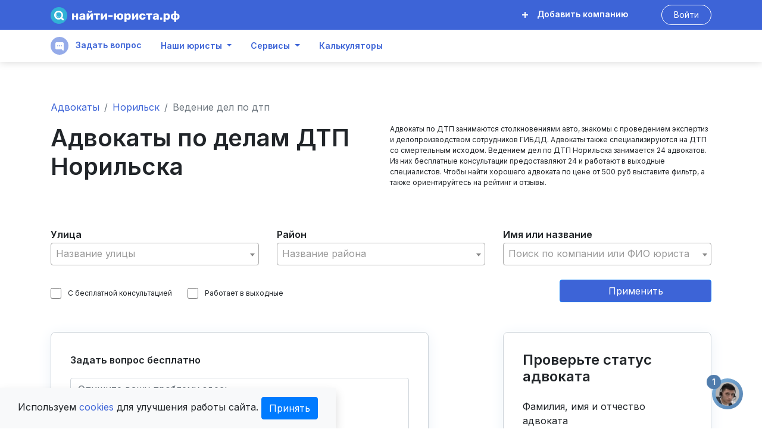

--- FILE ---
content_type: text/html; charset=UTF-8
request_url: https://juristfind.ru/company/advokat/krasnoiarskii-krai/norilsk/usluga/vedenie-del-po-dtp/
body_size: 40441
content:
<!DOCTYPE html>
<html lang="ru">
<head>

    <meta name="yandex-verification" content="8cd54e3f9c0fd16b"/>

    <meta charset="UTF-8"/>
        <meta http-equiv="X-UA-Compatible" content="IE=edge">
        <meta name=viewport content="width=device-width, initial-scale=1">

        <title>Адвокаты по ДТП — бесплатные консультации Норильска </title>
        <meta name="description" content="Адвокаты по ДТП занимаются столкновениями авто, знакомы с проведением экспертиз и делопроизводством сотрудников ГИБДД. Ведением дел по ДТП Норильска занимается 24 адвокатов. Из них бесплатные консультации предоставляют 24 и работают в выходные  специалистов. "/>

            <link rel="canonical" href="https://juristfind.ru/company/advokat/krasnoiarskii-krai/norilsk/usluga/vedenie-del-po-dtp/"/>

    
    <link rel="apple-touch-icon" sizes="57x57" href="/apple-icon-57x57.png">
    <link rel="apple-touch-icon" sizes="60x60" href="/apple-icon-60x60.png">
    <link rel="apple-touch-icon" sizes="72x72" href="/apple-icon-72x72.png">
    <link rel="apple-touch-icon" sizes="76x76" href="/apple-icon-76x76.png">
    <link rel="apple-touch-icon" sizes="114x114" href="/apple-icon-114x114.png">
    <link rel="apple-touch-icon" sizes="120x120" href="/apple-icon-120x120.png">
    <link rel="apple-touch-icon" sizes="144x144" href="/apple-icon-144x144.png">
    <link rel="apple-touch-icon" sizes="152x152" href="/apple-icon-152x152.png">
    <link rel="apple-touch-icon" sizes="180x180" href="/apple-icon-180x180.png">
    <link rel="icon" type="image/png" sizes="192x192" href="/android-icon-192x192.png">
    <link rel="icon" type="image/png" sizes="32x32" href="/favicon-32x32.png">
    <link rel="icon" type="image/png" sizes="96x96" href="/favicon-96x96.png">
    <link rel="icon" type="image/png" sizes="16x16" href="/favicon-16x16.png">
    <link rel="manifest" href="/app/build/manifest.json">
    <meta name="msapplication-TileColor" content="#ffffff">
    <meta name="msapplication-TileImage" content="/ms-icon-144x144.png">
    <meta name="theme-color" content="#ffffff">

    <meta property="og:url" content="https://JuristFind.ru"/>
    <meta property="og:title" content="Адвокаты по ДТП — бесплатные консультации Норильска "/>
    <meta property="og:site_name" content="Найти-юриста.рф"/>
    <meta property="og:description"
          content="Адвокаты по ДТП занимаются столкновениями авто, знакомы с проведением экспертиз и делопроизводством сотрудников ГИБДД. Ведением дел по ДТП Норильска занимается 24 адвокатов. Из них бесплатные консультации предоставляют 24 и работают в выходные  специалистов. "/>
    <meta property="og:type" content="website"/>

    <meta property="og:image" content="/app/build/img/juristfind-logo-300x300.png"/>
        <meta property="og:image:width" content="300"/>
        <meta property="og:image:height" content="300"/>
    
            <link rel="stylesheet" href="/app/build/0.99aa9372.css"><link rel="stylesheet" href="/app/build/app.12f24c08.css">

                
                            
        
</head>
<body
        >

<header class="header">
    <nav class="navbar navbar-expand-md d-block">
        <div class="header__top">
            <div class="container">
                <a class="navbar-brand" href="/" title="Найти-юриста.рф">
                    <svg xmlns="http://www.w3.org/2000/svg" width="217" height="28" viewBox="0 0 217 28"
                         fill="none">
                        <path d="M36.5005 21C36.3537 21 36.2336 20.9533 36.1401 20.86C36.0467 20.7667 36 20.6467 36 20.5V11.1C36 10.9533 36.0467 10.8333 36.1401 10.74C36.2336 10.6467 36.3537 10.6 36.5005 10.6H38.8628C39.0097 10.6 39.1298 10.6467 39.2232 10.74C39.3166 10.8333 39.3633 10.9533 39.3633 11.1V14.42H42.9669V11.1C42.9669 10.9533 43.0136 10.8333 43.1071 10.74C43.2005 10.6467 43.3206 10.6 43.4674 10.6H45.8298C45.9766 10.6 46.0967 10.6467 46.1901 10.74C46.2836 10.8333 46.3303 10.9533 46.3303 11.1V20.5C46.3303 20.6333 46.2836 20.7533 46.1901 20.86C46.0967 20.9533 45.9766 21 45.8298 21H43.4674C43.3206 21 43.2005 20.9533 43.1071 20.86C43.0136 20.7667 42.9669 20.6467 42.9669 20.5V17.04H39.3633V20.5C39.3633 20.6333 39.3166 20.7533 39.2232 20.86C39.1298 20.9533 39.0097 21 38.8628 21H36.5005Z"
                              fill="white"/>
                        <path d="M51.8897 21.2C51.1823 21.2 50.535 21.0667 49.9478 20.8C49.3739 20.52 48.9201 20.1467 48.5864 19.68C48.2661 19.2 48.106 18.6733 48.106 18.1C48.106 17.18 48.4797 16.44 49.2271 15.88C49.9878 15.32 51.0289 14.9333 52.3502 14.72L54.8527 14.34V14.06C54.8527 13.5533 54.7459 13.18 54.5324 12.94C54.3188 12.7 53.9584 12.58 53.4513 12.58C53.1443 12.58 52.8907 12.6333 52.6905 12.74C52.4903 12.8467 52.2834 12.9933 52.0699 13.18C51.883 13.34 51.7429 13.4467 51.6495 13.5C51.6094 13.6067 51.536 13.66 51.4293 13.66H49.2471C49.1136 13.66 49.0002 13.62 48.9068 13.54C48.8267 13.4467 48.7933 13.34 48.8067 13.22C48.82 12.86 48.9935 12.46 49.3272 12.02C49.6742 11.58 50.1947 11.2 50.8887 10.88C51.5961 10.56 52.4636 10.4 53.4913 10.4C55.1329 10.4 56.3475 10.7667 57.1349 11.5C57.9224 12.22 58.3161 13.1933 58.3161 14.42V20.5C58.3161 20.6333 58.2694 20.7533 58.176 20.86C58.0826 20.9533 57.9624 21 57.8156 21H55.4933C55.3598 21 55.2397 20.9533 55.1329 20.86C55.0395 20.7533 54.9928 20.6333 54.9928 20.5V19.8C54.6992 20.2133 54.2854 20.5533 53.7516 20.82C53.2311 21.0733 52.6104 21.2 51.8897 21.2ZM52.8307 18.92C53.4446 18.92 53.9384 18.72 54.3121 18.32C54.6992 17.92 54.8927 17.3333 54.8927 16.56V16.28L53.191 16.58C51.9898 16.7933 51.3892 17.2133 51.3892 17.84C51.3892 18.1733 51.5294 18.44 51.8096 18.64C52.0899 18.8267 52.4303 18.92 52.8307 18.92Z"
                              fill="white"/>
                        <path d="M70.6853 10.6C70.8188 10.6 70.9322 10.6467 71.0256 10.74C71.1191 10.8333 71.1658 10.9467 71.1658 11.08V20.5C71.1658 20.6333 71.1191 20.7533 71.0256 20.86C70.9322 20.9533 70.8121 21 70.6653 21H68.3029C68.1695 21 68.0493 20.9533 67.9426 20.86C67.8491 20.7533 67.8024 20.6333 67.8024 20.5V14.9L63.7384 20.68C63.5916 20.8933 63.4047 21 63.1778 21H61.0557C60.9223 21 60.8088 20.9533 60.7154 20.86C60.622 20.7667 60.5752 20.6533 60.5752 20.52V11.1C60.5752 10.9533 60.622 10.8333 60.7154 10.74C60.8088 10.6467 60.9289 10.6 61.0757 10.6H63.4381C63.5849 10.6 63.705 10.6467 63.7984 10.74C63.8919 10.8333 63.9386 10.9533 63.9386 11.1V16.68L67.9826 10.92C68.1294 10.7067 68.3163 10.6 68.5432 10.6H70.6853ZM66.0607 9.24C64.8595 9.24 63.972 8.98 63.398 8.46C62.8241 7.92667 62.5372 7.23333 62.5372 6.38C62.5372 6.27333 62.5706 6.18667 62.6373 6.12C62.704 6.04 62.7975 6 62.9176 6H64.5192C64.6393 6 64.7327 6.04 64.7994 6.12C64.8662 6.18667 64.8995 6.27333 64.8995 6.38C64.8995 7.08667 65.2866 7.44 66.0607 7.44C66.8215 7.44 67.2018 7.08667 67.2018 6.38C67.2018 6.27333 67.2352 6.18667 67.3019 6.12C67.3687 6.04 67.4621 6 67.5822 6H69.1838C69.3039 6 69.3974 6.04 69.4641 6.12C69.5308 6.18667 69.5642 6.27333 69.5642 6.38C69.5642 7.23333 69.2772 7.92667 68.7033 8.46C68.1294 8.98 67.2485 9.24 66.0607 9.24Z"
                              fill="white"/>
                        <path d="M76.485 21C76.3515 21 76.2314 20.9533 76.1246 20.86C76.0312 20.7533 75.9845 20.6333 75.9845 20.5V13.22H72.9415C72.808 13.22 72.6879 13.1733 72.5811 13.08C72.4877 12.9733 72.441 12.8533 72.441 12.72V11.1C72.441 10.9533 72.4877 10.8333 72.5811 10.74C72.6879 10.6467 72.808 10.6 72.9415 10.6H82.3508C82.4976 10.6 82.6178 10.6467 82.7112 10.74C82.8046 10.8333 82.8513 10.9533 82.8513 11.1V12.72C82.8513 12.8533 82.8046 12.9733 82.7112 13.08C82.6178 13.1733 82.4976 13.22 82.3508 13.22H79.3078V20.5C79.3078 20.6333 79.2611 20.7533 79.1676 20.86C79.0742 20.9533 78.9541 21 78.8073 21H76.485Z"
                              fill="white"/>
                        <path d="M94.4199 10.6C94.5533 10.6 94.6668 10.6467 94.7602 10.74C94.8536 10.8333 94.9003 10.9467 94.9003 11.08V20.5C94.9003 20.6333 94.8536 20.7533 94.7602 20.86C94.6668 20.9533 94.5467 21 94.3998 21H92.0375C91.904 21 91.7839 20.9533 91.6771 20.86C91.5837 20.7533 91.537 20.6333 91.537 20.5V14.9L87.4729 20.68C87.3261 20.8933 87.1393 21 86.9124 21H84.7903C84.6568 21 84.5434 20.9533 84.4499 20.86C84.3565 20.7667 84.3098 20.6533 84.3098 20.52V11.1C84.3098 10.9533 84.3565 10.8333 84.4499 10.74C84.5434 10.6467 84.6635 10.6 84.8103 10.6H87.1726C87.3195 10.6 87.4396 10.6467 87.533 10.74C87.6264 10.8333 87.6731 10.9533 87.6731 11.1V16.68L91.7172 10.92C91.864 10.7067 92.0508 10.6 92.2777 10.6H94.4199Z"
                              fill="white"/>
                        <path d="M97.5369 16.44C97.3901 16.44 97.2699 16.3933 97.1765 16.3C97.0831 16.2067 97.0364 16.0867 97.0364 15.94V14.06C97.0364 13.9133 97.0831 13.7933 97.1765 13.7C97.2699 13.6067 97.3901 13.56 97.5369 13.56H103.803C103.95 13.56 104.07 13.6067 104.163 13.7C104.27 13.7933 104.324 13.9133 104.324 14.06V15.94C104.324 16.0867 104.27 16.2067 104.163 16.3C104.07 16.3933 103.95 16.44 103.803 16.44H97.5369Z"
                              fill="white"/>
                        <path d="M122.073 14.9C122.086 15.0733 122.093 15.3733 122.093 15.8C122.093 16.2267 122.086 16.5267 122.073 16.7C121.992 18.1267 121.505 19.2333 120.611 20.02C119.717 20.8067 118.436 21.2 116.767 21.2C115.179 21.2 113.938 20.84 113.044 20.12C112.163 19.3867 111.649 18.36 111.502 17.04H109.981V20.5C109.981 20.6333 109.934 20.7533 109.84 20.86C109.747 20.9533 109.627 21 109.48 21H107.118C106.971 21 106.851 20.9533 106.757 20.86C106.664 20.7667 106.617 20.6467 106.617 20.5V11.1C106.617 10.9533 106.664 10.8333 106.757 10.74C106.851 10.6467 106.971 10.6 107.118 10.6H109.48C109.627 10.6 109.747 10.6467 109.84 10.74C109.934 10.8333 109.981 10.9533 109.981 11.1V14.42H111.522C111.696 13.1533 112.229 12.1667 113.124 11.46C114.031 10.7533 115.246 10.4 116.767 10.4C118.382 10.4 119.65 10.8 120.571 11.6C121.492 12.3867 121.992 13.4867 122.073 14.9ZM118.549 16.6C118.562 16.4667 118.569 16.2 118.569 15.8C118.569 15.4 118.562 15.1333 118.549 15C118.509 14.28 118.342 13.74 118.049 13.38C117.768 13.02 117.341 12.84 116.767 12.84C115.659 12.84 115.072 13.56 115.006 15L114.985 15.8L115.006 16.6C115.032 17.3333 115.186 17.88 115.466 18.24C115.76 18.5867 116.193 18.76 116.767 18.76C117.355 18.76 117.788 18.5867 118.069 18.24C118.349 17.88 118.509 17.3333 118.549 16.6Z"
                              fill="white"/>
                        <path d="M124.576 24.8C124.443 24.8 124.323 24.7533 124.216 24.66C124.123 24.5667 124.076 24.4467 124.076 24.3V11.1C124.076 10.9533 124.123 10.8333 124.216 10.74C124.323 10.6467 124.443 10.6 124.576 10.6H126.839C126.986 10.6 127.106 10.6467 127.199 10.74C127.292 10.8333 127.339 10.9533 127.339 11.1V11.82C128.06 10.8733 129.094 10.4 130.442 10.4C131.75 10.4 132.771 10.8067 133.505 11.62C134.239 12.4333 134.64 13.58 134.707 15.06C134.72 15.2333 134.727 15.48 134.727 15.8C134.727 16.12 134.72 16.3667 134.707 16.54C134.653 17.98 134.253 19.12 133.505 19.96C132.758 20.7867 131.737 21.2 130.442 21.2C129.134 21.2 128.16 20.7533 127.519 19.86V24.3C127.519 24.4467 127.473 24.5667 127.379 24.66C127.286 24.7533 127.166 24.8 127.019 24.8H124.576ZM129.361 18.52C129.988 18.52 130.436 18.3333 130.703 17.96C130.983 17.5867 131.143 17.0733 131.183 16.42C131.21 16.1533 131.223 15.9467 131.223 15.8C131.223 15.6533 131.21 15.4467 131.183 15.18C131.143 14.5267 130.983 14.0133 130.703 13.64C130.436 13.2667 129.988 13.08 129.361 13.08C128.747 13.08 128.293 13.2733 128 13.66C127.72 14.0333 127.559 14.52 127.519 15.12L127.499 15.86L127.519 16.62C127.546 17.1667 127.713 17.62 128.02 17.98C128.327 18.34 128.774 18.52 129.361 18.52Z"
                              fill="white"/>
                        <path d="M146.816 10.6C146.949 10.6 147.063 10.6467 147.156 10.74C147.25 10.8333 147.296 10.9467 147.296 11.08V20.5C147.296 20.6333 147.25 20.7533 147.156 20.86C147.063 20.9533 146.943 21 146.796 21H144.433C144.3 21 144.18 20.9533 144.073 20.86C143.98 20.7533 143.933 20.6333 143.933 20.5V14.9L139.869 20.68C139.722 20.8933 139.535 21 139.308 21H137.186C137.053 21 136.939 20.9533 136.846 20.86C136.752 20.7667 136.706 20.6533 136.706 20.52V11.1C136.706 10.9533 136.752 10.8333 136.846 10.74C136.939 10.6467 137.059 10.6 137.206 10.6H139.569C139.715 10.6 139.835 10.6467 139.929 10.74C140.022 10.8333 140.069 10.9533 140.069 11.1V16.68L144.113 10.92C144.26 10.7067 144.447 10.6 144.674 10.6H146.816Z"
                              fill="white"/>
                        <path d="M154.257 21.2C152.749 21.2 151.528 20.8 150.593 20C149.659 19.1867 149.159 18.06 149.092 16.62L149.072 15.82L149.092 15C149.145 13.56 149.639 12.4333 150.573 11.62C151.521 10.8067 152.749 10.4 154.257 10.4C155.392 10.4 156.346 10.6067 157.12 11.02C157.907 11.42 158.488 11.9067 158.862 12.48C159.249 13.04 159.456 13.5533 159.482 14.02C159.496 14.1533 159.449 14.2733 159.342 14.38C159.249 14.4733 159.129 14.52 158.982 14.52H156.439C156.292 14.52 156.179 14.4867 156.099 14.42C156.019 14.3533 155.945 14.2533 155.879 14.12C155.719 13.7067 155.512 13.4133 155.258 13.24C155.018 13.0667 154.704 12.98 154.317 12.98C153.223 12.98 152.655 13.6867 152.615 15.1L152.595 15.86L152.615 16.52C152.642 17.24 152.796 17.7733 153.076 18.12C153.37 18.4533 153.783 18.62 154.317 18.62C154.731 18.62 155.058 18.5333 155.298 18.36C155.538 18.1867 155.732 17.8933 155.879 17.48C155.945 17.3467 156.019 17.2467 156.099 17.18C156.179 17.1133 156.292 17.08 156.439 17.08H158.982C159.115 17.08 159.229 17.1267 159.322 17.22C159.429 17.3 159.482 17.4067 159.482 17.54C159.482 17.9667 159.295 18.4667 158.922 19.04C158.561 19.6133 157.987 20.12 157.2 20.56C156.413 20.9867 155.432 21.2 154.257 21.2Z"
                              fill="white"/>
                        <path d="M164.424 21C164.291 21 164.17 20.9533 164.064 20.86C163.97 20.7533 163.924 20.6333 163.924 20.5V13.22H160.881C160.747 13.22 160.627 13.1733 160.52 13.08C160.427 12.9733 160.38 12.8533 160.38 12.72V11.1C160.38 10.9533 160.427 10.8333 160.52 10.74C160.627 10.6467 160.747 10.6 160.881 10.6H170.29C170.437 10.6 170.557 10.6467 170.65 10.74C170.744 10.8333 170.79 10.9533 170.79 11.1V12.72C170.79 12.8533 170.744 12.9733 170.65 13.08C170.557 13.1733 170.437 13.22 170.29 13.22H167.247V20.5C167.247 20.6333 167.2 20.7533 167.107 20.86C167.013 20.9533 166.893 21 166.746 21H164.424Z"
                              fill="white"/>
                        <path d="M175.372 21.2C174.665 21.2 174.017 21.0667 173.43 20.8C172.856 20.52 172.402 20.1467 172.069 19.68C171.748 19.2 171.588 18.6733 171.588 18.1C171.588 17.18 171.962 16.44 172.709 15.88C173.47 15.32 174.511 14.9333 175.832 14.72L178.335 14.34V14.06C178.335 13.5533 178.228 13.18 178.015 12.94C177.801 12.7 177.441 12.58 176.934 12.58C176.627 12.58 176.373 12.6333 176.173 12.74C175.973 12.8467 175.766 12.9933 175.552 13.18C175.365 13.34 175.225 13.4467 175.132 13.5C175.092 13.6067 175.018 13.66 174.912 13.66H172.729C172.596 13.66 172.482 13.62 172.389 13.54C172.309 13.4467 172.276 13.34 172.289 13.22C172.302 12.86 172.476 12.46 172.809 12.02C173.156 11.58 173.677 11.2 174.371 10.88C175.078 10.56 175.946 10.4 176.974 10.4C178.615 10.4 179.83 10.7667 180.617 11.5C181.405 12.22 181.798 13.1933 181.798 14.42V20.5C181.798 20.6333 181.752 20.7533 181.658 20.86C181.565 20.9533 181.445 21 181.298 21H178.976C178.842 21 178.722 20.9533 178.615 20.86C178.522 20.7533 178.475 20.6333 178.475 20.5V19.8C178.181 20.2133 177.768 20.5533 177.234 20.82C176.713 21.0733 176.093 21.2 175.372 21.2ZM176.313 18.92C176.927 18.92 177.421 18.72 177.794 18.32C178.181 17.92 178.375 17.3333 178.375 16.56V16.28L176.673 16.58C175.472 16.7933 174.871 17.2133 174.871 17.84C174.871 18.1733 175.012 18.44 175.292 18.64C175.572 18.8267 175.913 18.92 176.313 18.92Z"
                              fill="white"/>
                        <path d="M184.458 21C184.324 21 184.204 20.9533 184.098 20.86C184.004 20.7533 183.957 20.6333 183.957 20.5V17.96C183.957 17.8133 184.004 17.6933 184.098 17.6C184.204 17.5067 184.324 17.46 184.458 17.46H187C187.147 17.46 187.267 17.5067 187.361 17.6C187.454 17.6933 187.501 17.8133 187.501 17.96V20.5C187.501 20.6333 187.454 20.7533 187.361 20.86C187.267 20.9533 187.147 21 187 21H184.458Z"
                              fill="white"/>
                        <path d="M190.247 24.8C190.114 24.8 189.994 24.7533 189.887 24.66C189.793 24.5667 189.747 24.4467 189.747 24.3V11.1C189.747 10.9533 189.793 10.8333 189.887 10.74C189.994 10.6467 190.114 10.6 190.247 10.6H192.51C192.656 10.6 192.776 10.6467 192.87 10.74C192.963 10.8333 193.01 10.9533 193.01 11.1V11.82C193.731 10.8733 194.765 10.4 196.113 10.4C197.421 10.4 198.442 10.8067 199.176 11.62C199.91 12.4333 200.311 13.58 200.377 15.06C200.391 15.2333 200.397 15.48 200.397 15.8C200.397 16.12 200.391 16.3667 200.377 16.54C200.324 17.98 199.924 19.12 199.176 19.96C198.429 20.7867 197.408 21.2 196.113 21.2C194.805 21.2 193.831 20.7533 193.19 19.86V24.3C193.19 24.4467 193.143 24.5667 193.05 24.66C192.957 24.7533 192.837 24.8 192.69 24.8H190.247ZM195.032 18.52C195.659 18.52 196.106 18.3333 196.373 17.96C196.654 17.5867 196.814 17.0733 196.854 16.42C196.881 16.1533 196.894 15.9467 196.894 15.8C196.894 15.6533 196.881 15.4467 196.854 15.18C196.814 14.5267 196.654 14.0133 196.373 13.64C196.106 13.2667 195.659 13.08 195.032 13.08C194.418 13.08 193.964 13.2733 193.671 13.66C193.39 14.0333 193.23 14.52 193.19 15.12L193.17 15.86L193.19 16.62C193.217 17.1667 193.384 17.62 193.691 17.98C193.998 18.34 194.445 18.52 195.032 18.52Z"
                              fill="white"/>
                        <path d="M208.082 24.8C207.949 24.8 207.829 24.7533 207.722 24.66C207.628 24.5667 207.582 24.4467 207.582 24.3V21C205.807 21 204.452 20.62 203.518 19.86C202.597 19.1 202.096 18.02 202.016 16.62C202.003 16.4333 201.996 16.16 201.996 15.8C201.996 15.4267 202.003 15.1533 202.016 14.98C202.096 13.5933 202.61 12.52 203.558 11.76C204.519 10.9867 205.86 10.6 207.582 10.6V7.3C207.582 7.15333 207.628 7.03333 207.722 6.94C207.829 6.84667 207.949 6.8 208.082 6.8H210.445C210.591 6.8 210.711 6.84667 210.805 6.94C210.912 7.03333 210.965 7.15333 210.965 7.3V10.6C212.687 10.6 214.021 10.9867 214.969 11.76C215.917 12.52 216.437 13.5933 216.531 14.98C216.544 15.1533 216.551 15.4267 216.551 15.8C216.551 16.16 216.544 16.4333 216.531 16.62C216.437 18.02 215.93 19.1 215.009 19.86C214.088 20.62 212.74 21 210.965 21V24.3C210.965 24.4467 210.912 24.5667 210.805 24.66C210.711 24.7533 210.591 24.8 210.445 24.8H208.082ZM207.602 13.04C206.841 13.04 206.287 13.2133 205.94 13.56C205.593 13.9067 205.4 14.4533 205.359 15.2L205.339 15.8C205.339 16.8 205.506 17.5133 205.84 17.94C206.187 18.3533 206.774 18.56 207.602 18.56V13.04ZM210.925 18.56C211.779 18.56 212.373 18.3467 212.707 17.92C213.04 17.4933 213.207 16.7867 213.207 15.8C213.207 15.52 213.201 15.32 213.187 15.2C213.147 14.44 212.947 13.8933 212.587 13.56C212.24 13.2133 211.686 13.04 210.925 13.04V18.56Z"
                              fill="white"/>
                        <circle cx="14" cy="14" r="14" fill="#31B1D6"/>
                        <path d="M10.121 12.3949C9.9139 13.024 9.898 13.7004 10.0753 14.3385C10.2526 14.9767 10.6152 15.5479 11.1172 15.98C11.6191 16.4121 12.238 16.6856 12.8954 16.766C13.5528 16.8464 14.2193 16.73 14.8106 16.4316"
                              stroke="white" stroke-linecap="round" stroke-linejoin="round"/>
                        <path fill-rule="evenodd" clip-rule="evenodd"
                              d="M17.5919 19.6064C16.4051 20.4075 14.976 20.875 13.4375 20.875C9.33306 20.875 6 17.5419 6 13.4375C6 9.33306 9.33306 6 13.4375 6C17.5419 6 20.875 9.33306 20.875 13.4375C20.875 14.9654 20.4128 16.387 19.6213 17.5696L21.8674 19.8146C22.4284 20.3756 22.4284 21.2873 21.8674 21.8483C21.3064 22.4093 20.3948 22.4093 19.8338 21.8483L17.5919 19.6064ZM13.4375 8.63181C16.0906 8.63181 18.2432 10.7844 18.2432 13.4375C18.2432 16.0906 16.0906 18.2432 13.4375 18.2432C10.7844 18.2432 8.63181 16.0906 8.63181 13.4375C8.63181 10.7844 10.7844 8.63181 13.4375 8.63181Z"
                              fill="white"/>
                    </svg>
                </a>

                <button class="navbar-toggler" type="button" data-toggle="collapse"
                        data-target="#navbarSupportedContent,#navbarSupportedContent2"
                        aria-controls="navbarSupportedContent" aria-expanded="false" aria-label="Toggle navigation">
                    <span class="navbar-toggler-icon header__bars"><i class="fa fa-bars"></i></span>
                </button>

                <div class="collapse navbar-collapse" id="navbarSupportedContent">
                    <ul class="navbar-nav d-inline-flex ml-auto">
                                                    <li class="nav-item">
                                <a class="header__link header__link-add font-weight-bold"
                                   href="/office/company/add/">
                                    <svg xmlns="http://www.w3.org/2000/svg" width="10" height="10" viewBox="0 0 10 10"
                                         fill="none">
                                        <path fill-rule="evenodd" clip-rule="evenodd"
                                              d="M5.4 0C5.731 0 6 0.269 6 0.6V4H9.4C9.731 4 10 4.269 10 4.6V5.4C10 5.731 9.731 6 9.4 6H6V9.4C6 9.731 5.731 10 5.4 10H4.6C4.269 10 4 9.731 4 9.4V6H0.6C0.269 6 0 5.731 0 5.4V4.6C0 4.269 0.269 4 0.6 4H4V0.6C4 0.269 4.269 0 4.6 0H5.4V0Z"
                                              fill="white"/>
                                    </svg>
                                    Добавить компанию
                                </a>
                            </li>
                                                                            <li class="nav-item header__profile">
                                <a class="header__link header__link--bordered modal-toggle"
                                   href="#" data-url="/login">
                                    <span class="login-menu-button">Войти</span>
                                </a>
                            </li>
                        
                    </ul>
                </div>

                            </div>
        </div>
        <div class="header__bottom collapse navbar-collapse" id="navbarSupportedContent2">
            <div class="container">
                <div class="">
                    <ul class="navbar-nav">
                        <li class="nav-item">
                            <a class="header__link modal-toggle"
                               href="#" data-url="/ajax/inquiry-add/?url=https://juristfind.ru/company/advokat/krasnoiarskii-krai/norilsk/usluga/vedenie-del-po-dtp/&amp;cityId=102"
                               data-setting="modal-lg"
                               data-backdrop="static"
                            >
                                <svg xmlns="http://www.w3.org/2000/svg" width="30" height="30" viewBox="0 0 30 30"
                                     fill="none">
                                    <circle cx="15" cy="15" r="15" fill="#95ABE9"/>
                                    <path fill-rule="evenodd" clip-rule="evenodd"
                                          d="M22 22C22 22.55 21.552 23 21 23C20.726 23 20.478 22.89 20.297 22.71H20.296H20.293L20.29 22.7L18.586 21H10C8.896 21 8 20.1 8 19V11C8 9.9 8.896 9 10 9H20C21.104 9 22 9.9 22 11V22ZM12 14C12.552 14 13 14.45 13 15C13 15.55 12.552 16 12 16C11.448 16 11 15.55 11 15C11 14.45 11.448 14 12 14ZM15 14C15.552 14 16 14.45 16 15C16 15.55 15.552 16 15 16C14.448 16 14 15.55 14 15C14 14.45 14.448 14 15 14ZM18 14C18.552 14 19 14.45 19 15C19 15.55 18.552 16 18 16C17.448 16 17 15.55 17 15C17 14.45 17.448 14 18 14Z"
                                          fill="white"/>
                                </svg>
                                Задать вопрос
                            </a>
                        </li>

                        <li class="nav-item dropdown">
                            <a class="header__link dropdown-toggle" href="#" id="navbarDropdown" role="button"
                               data-toggle="dropdown" aria-haspopup="true" aria-expanded="false">Наши юристы</a>
                            <div class="dropdown-menu" aria-labelledby="navbarDropdown">

                                <a class="dropdown-item"
                                   href="https://juristfind.ru/company/advokat/">Адвокаты</a>
                                <div class="dropdown-divider"></div>
                                <a class="dropdown-item" href="https://juristfind.ru/jurist/">Юристы</a>
                                <div class="dropdown-divider"></div>
                                <a class="dropdown-item" href="/notary/">Нотариусы</a>
                            </div>
                        </li>
                        <li class="nav-item dropdown">
                            <a class="header__link dropdown-toggle" href="#" id="navbarDropdown" role="button"
                               data-toggle="dropdown" aria-haspopup="true" aria-expanded="false">Сервисы</a>
                            <div class="dropdown-menu" aria-labelledby="navbarDropdown">

                                <a class="dropdown-item" href="/vopros/add/">Задать вопрос</a>
                                <div class="dropdown-divider"></div>
                                <a class="dropdown-item" href="/vopros/">Юридические вопросы</a>
                                <div class="dropdown-divider"></div>
                                <a class="dropdown-item" href="/cases/">Кейсы юристов</a>
                                <div class="dropdown-divider"></div>
                                <a class="dropdown-item" href="/uslugi/">Юридические
                                    услуги</a>
                                <div class="dropdown-divider"></div>
                                <a class="dropdown-item" href="/service/status-advokata/">Статус
                                    Адвоката</a>
                                <div class="dropdown-divider"></div>
                                <a class="dropdown-item" href="/service/notariusy/">Реестр
                                    нотариусов</a>
                                <div class="dropdown-divider"></div>
                                <a class="dropdown-item" href="//sud.juristfind.ru/">Реестр судов</a>
                                <div class="dropdown-divider"></div>
                                <a class="dropdown-item" href="/pristav/">Судебные приставы</a>
                                <div class="dropdown-divider"></div>
                                <a class="dropdown-item" href="/pristav/oplata/">Оплата долгов</a>
                                <div class="dropdown-divider"></div>
                                <a class="dropdown-item" href="/advocate/">Адвокатская палата РФ</a>
                                <div class="dropdown-divider"></div>
                                <a class="dropdown-item" href="//arbitr.juristfind.ru/">Арбитражные управляющие</a>
                                <div class="dropdown-divider"></div>
                                <a class="dropdown-item" href="/zayavka/add/">Заказать услугу</a>
                            </div>
                        </li>
                        <li class="nav-item">
                            <a class="header__link"
                               href="/calc/">
                                Калькуляторы
                            </a>
                        </li>
                                                                                                                                                                        
                    </ul>
                </div>
            </div>
        </div>
    </nav>
</header>
<!-- Page Content -->

                


    
    <div class="container">
                <!-- Breadcrumbs -->
            
    <nav class="catalog-breadcrumb" aria-label="breadcrumb">
        <ol class="breadcrumb" itemscope itemtype="http://schema.org/BreadcrumbList">
            <li itemprop="itemListElement" itemscope itemtype="http://schema.org/ListItem"
                class="breadcrumb-item">
                <a itemprop="item" href="https://juristfind.ru/company/advokat/">
                    <span itemprop="name">Адвокаты</span>
                </a>
                <meta itemprop="position" content="1"/>
            </li>
            <li itemprop="itemListElement" itemscope itemtype="http://schema.org/ListItem"
                class="breadcrumb-item">
                <a itemprop="item"
                   href="https://juristfind.ru/company/advokat/krasnoiarskii-krai/norilsk">
                    <span itemprop="name">Норильск</span>
                </a>
                <meta itemprop="position" content="2"/>
            </li>
            <li class="breadcrumb-item active">
                Ведение дел по дтп
            </li>
        </ol>
    </nav>

        <div class="col-xs-12">
                    



        </div>
        
        <div class="col-xs-12 col-sm-9 col-md-10">
                                </div>
    </div>
        
    <div class="container">

        <div class="row">
            <div class="col-lg-6">
            <h1 class="catalog__h1">Адвокаты по делам ДТП Норильска</h1>
    </div>
<div class="col-lg-6 d-flex justify-content-center align-items-center">
    <span class="catalog__description">Адвокаты по ДТП занимаются столкновениями авто, знакомы с проведением экспертиз и делопроизводством сотрудников ГИБДД. Адвокаты также специализируются на ДТП со смертельным исходом. Ведением дел по ДТП Норильска занимается 24 адвокатов. Из них бесплатные консультации предоставляют 24 и работают в выходные  специалистов. Чтобы найти хорошего адвоката  по цене от 500 руб  выставите фильтр, а также ориентируйтесь на рейтинг и отзывы.</span>
</div>

                    </div>

        <div class="mt-3" id="inquiry-form-mobile"></div>
        <div id="company-list"></div>
                <div class="catalog-filter">
        
        <form name="company_filter_list" method="get">
        <div class="row justify-content-between">
                                            <div class="col-md-4 catalog-filter__input catalog-filter__select2">
                    <label class="catalog-filter__label" for="">Улица</label>
                        
    
    
    
                
    
    
    
    <select id="company_filter_list_street" name="company_filter_list[street]" data-ajax--url="/ajax/city/street/search/102?rubric=advokat&amp;categoryId=325&amp;page_limit=10" data-ajax--cache="true" data-ajax--cache-timeout="60000" data-ajax--delay="250" data-ajax--data-type="json" data-language="ru" data-theme="default" data-minimum-input-length="0" data-placeholder="Название улицы" data-page-limit="10" data-scroll="false" data-autostart="true" class="select2entity form-control" data-name="street" data-allow-clear="true"><option value=""></option></select>
                </div>
                                                        <div class="col-md-4 catalog-filter__input catalog-filter__select2">
                    <label class="catalog-filter__label" for="">Район</label>
                        
    
    
    
                
    
    
    
    <select id="company_filter_list_cityDistrict" name="company_filter_list[cityDistrict]" data-ajax--url="/ajax/city-district/search/?cityId=102&amp;page_limit=10" data-ajax--cache="true" data-ajax--cache-timeout="60000" data-ajax--delay="250" data-ajax--data-type="json" data-language="ru" data-theme="default" data-minimum-input-length="0" data-placeholder="Название района" data-page-limit="10" data-scroll="false" data-autostart="true" class="select2entity form-control" data-name="cityDistrict" data-allow-clear="true"><option value=""></option></select>
                </div>
                        
                        <div class="col-md-4 catalog-filter__input catalog-filter__select2">
                <label class="catalog-filter__label" for="">Имя или название</label>
                                    
    
    
    
    
    
    
    
    <select id="company_filter_list_company" name="company_filter_list[company]" data-ajax--url="/ajax/company/search/?cityId=102&amp;rubric=advokat&amp;page_limit=10" data-ajax--cache="true" data-ajax--cache-timeout="60000" data-ajax--delay="250" data-ajax--data-type="json" data-language="ru" data-theme="default" data-minimum-input-length="3" data-placeholder="Поиск по компании или ФИО юриста" data-page-limit="10" data-scroll="false" data-autostart="true" class="select2entity form-control" data-name="company"></select>
            </div>

            <div class="col-md-5">
                <label class="catalog-filter__label" for="">&nbsp;</label>
                <div class="catalog-filter__checkboxes">
                                            <div class="checkbox"><label for="company_filter_list_isFirstConsultationFree"><input type="checkbox" id="company_filter_list_isFirstConsultationFree" name="company_filter_list[isFirstConsultationFree]" value="1" />
            
                С бесплатной консультацией
        </label></div>
                    
                    <div class="checkbox"><label url="" for="company_filter_list_isWeekendWork"><input type="checkbox" id="company_filter_list_isWeekendWork" name="company_filter_list[isWeekendWork]" value="1" />
            
                Работает в выходные
        </label></div>
                </div>
            </div>

            <div class="col-md-3">
                <label class="catalog-filter__label catalog-filter__label--low-lh" for="">&nbsp;</label>
                <button type="submit" class="btn btn-primary btn-blue catalog-filter__submit">Применить</button>
            </div>

        </div>
        <a href="#" class="catalog-filter__hide toggle-link" data-toggle=".catalog-filter, .catalog-filter__show">Скрыть
            фильтры</a>

        </form>
    </div>

    <a class="catalog-filter__show toggle-link" data-toggle=".catalog-filter, .catalog-filter__show" href="#">Показать
        фильтры</a>


        <div class="row">
            <div class="col-xs-12 col-lg-8 col-xl-7">

                <div id="inquiry-form-desktop">
                    <div class="adapt-replaceable" data-breakpoint="992" data-mobile-place="#inquiry-form-mobile"
                         data-desktop-place="#inquiry-form-desktop">
                                
    
                
    <div class="form-inquiry card-cell">
                <form name="company_inquiry_add_short" method="post" action="/vopros/add/" data-recaptcha-form="">

        <div class="form-inquiry__message">
            <label for="" class="form-inquiry__label">Задать вопрос бесплатно</label>
                <textarea id="company_inquiry_add_short_message" name="company_inquiry_add_short[message]" required="required" placeholder="Опишите вашу проблему здесь." minlength="30" maxlength="1000" class="form-inquiry-item__message inquiry-message form-control"></textarea>
    <div class="has-error">
        
    </div>

            <span class="form-inquiry__min-char">Не менее 30 символов</span>
        </div>
        <div class="row">
                            <div class="col-md-6">
                    <div class="form-group"> <input type="text" id="company_inquiry_add_short_name" name="company_inquiry_add_short[name]" required="required" autocomplete="off" maxlength="50" placeholder="Ваше Имя *" class="form-control" />  </div> 
                </div>
                <div class="col-md-6">
                    <div class="form-group"> <select id="company_inquiry_add_short_city" name="company_inquiry_add_short[city]" required="required" class="form-control"><option value="">Ваш город</option><option value="1409">Абаза</option><option value="276">Абакан</option><option value="558">Абдулино</option><option value="84">Абинск</option><option value="3402">Авиатор (село Новобессергеневка)</option><option value="1614">Агидель</option><option value="79">Агой</option><option value="1640">Агрыз</option><option value="925">Адыгейск</option><option value="553">Азнакаево</option><option value="284">Азов</option><option value="800">Ак-Довурак</option><option value="283">Аксай</option><option value="531">Алагир</option><option value="523">Алапаевск</option><option value="2899">Алатырь</option><option value="1132">Алдан</option><option value="1124">Алейск</option><option value="1225">Александров</option><option value="1594">Александровск</option><option value="1532">Александровск-Сахалинский</option><option value="421">Алексеевка</option><option value="2549">Алексин</option><option value="2290">Алзамай</option><option value="5">Алтайское</option><option value="572">Алупка</option><option value="917">Алушта</option><option value="267">Альметьевск</option><option value="371">Амурск</option><option value="1044">Анадырь</option><option value="82">Анапа</option><option value="40">Ангарск</option><option value="1007">Андреаполь</option><option value="1161">Анжеро-Судженск</option><option value="301">Анива</option><option value="113">Аннино</option><option value="1109">Апатиты</option><option value="809">Апшеронск</option><option value="306">Арамиль</option><option value="1387">Аргун</option><option value="1203">Ардатов</option><option value="964">Ардон</option><option value="815">Арзамас</option><option value="464">Аркадак</option><option value="89">Армавир</option><option value="1111">Армянск</option><option value="1053">Арсеньев</option><option value="1642">Арск</option><option value="233">Артём</option><option value="624">Артёмовский</option><option value="10">Архангельск</option><option value="2382">Асбест</option><option value="13">Астрахань</option><option value="460">Аткарск</option><option value="193">Афонино</option><option value="1072">Ахтубинск</option><option value="606">Ачинск</option><option value="902">Аша</option><option value="784">Бабаево</option><option value="506">Бавлы</option><option value="599">Багратионовск</option><option value="3088">Байкальск</option><option value="1605">Баймак</option><option value="2430">Бакал</option><option value="1430">Баксан</option><option value="1178">Балабаново</option><option value="527">Балаково</option><option value="1561">Балахна</option><option value="128">Балашиха</option><option value="610">Балашов</option><option value="869">Балей</option><option value="49">Балтийск</option><option value="1275">Барабинск</option><option value="163">Барвиха</option><option value="7">Барнаул</option><option value="542">Барыш</option><option value="282">Батайск</option><option value="398">Бахчисарай</option><option value="2538">Бежецк</option><option value="776">Белая Калитва</option><option value="1553">Белая Холуница</option><option value="17">Белгород</option><option value="890">Белебей</option><option value="1363">Белёв</option><option value="1588">Белинский</option><option value="66">Белово</option><option value="594">Белогорск</option><option value="3037">Белозерск</option><option value="4">Белокуриха</option><option value="1475">Беломорск</option><option value="1184">Белорецк</option><option value="524">Белореченск</option><option value="454">Белоусово</option><option value="2539">Белый</option><option value="197">Бердск</option><option value="612">Березники</option><option value="309">Берёзовский</option><option value="772">Беслан</option><option value="227">Бессоновка</option><option value="1">Бийск</option><option value="1054">Бикин</option><option value="898">Билибино</option><option value="311">Билимбай</option><option value="1513">Бира посёлок</option><option value="1510">Биробиджан</option><option value="872">Бирск</option><option value="852">Бирюсинск</option><option value="914">Бирюч</option><option value="9">Благовещенск</option><option value="529">Благодарный</option><option value="589">Бобров</option><option value="355">Богандинский</option><option value="339">Богашёво</option><option value="2386">Богданович</option><option value="822">Богородицк</option><option value="192">Богородск</option><option value="2305">Боготол</option><option value="2450">Богучар</option><option value="3060">Бодайбо</option><option value="1170">Бокситогорск</option><option value="2876">Болгар</option><option value="1285">Бологое</option><option value="348">Болохово</option><option value="2523">Болхов</option><option value="1379">Большой Камень</option><option value="191">Бор</option><option value="910">Борзя</option><option value="655">Борисоглебск</option><option value="600">Боровичи</option><option value="2472">Боровск</option><option value="358">Боровский</option><option value="834">Бородино</option><option value="44">Братск</option><option value="1442">Бронницы</option><option value="22">Брянск</option><option value="116">Бугры</option><option value="1459">Бугульма</option><option value="845">Бугуруслан</option><option value="752">Будённовск</option><option value="633">Бузулук</option><option value="418">Буинск</option><option value="2477">Буй</option><option value="534">Буйнакск</option><option value="1060">Бутурлиновка</option><option value="176">Быково</option><option value="548">Валдай</option><option value="446">Валуйки</option><option value="85">Варениковская</option><option value="1036">Велиж</option><option value="426">Великие Луки</option><option value="194">Великий Новгород</option><option value="2196">Великий Устюг</option><option value="2190">Вельск</option><option value="778">Верещагино</option><option value="642">Верея</option><option value="380">Верхнеуральск</option><option value="2387">Верхний Тагил</option><option value="272">Верхний Услон</option><option value="584">Верхний Уфалей</option><option value="307">Верхняя Пышма</option><option value="1126">Верхняя Салда</option><option value="1022">Верхняя Тура</option><option value="626">Верхотурье</option><option value="2540">Весьегонск</option><option value="1563">Ветлуга</option><option value="135">Видное</option><option value="746">Вилюйск</option><option value="58">Вилючинск</option><option value="359">Винзили</option><option value="45">Вихоревка</option><option value="2463">Вичуга</option><option value="232">Владивосток</option><option value="410">Владикавказ</option><option value="23">Владимир</option><option value="25">Волгоград</option><option value="601">Волгодонск</option><option value="270">Волжск</option><option value="26">Волжский</option><option value="31">Вологда</option><option value="1139">Володарск</option><option value="490">Волоколамск</option><option value="1293">Волосово</option><option value="1065">Волхов</option><option value="922">Волчанск</option><option value="935">Вольск</option><option value="1074">Воркута</option><option value="32">Воронеж</option><option value="1580">Ворсма</option><option value="577">Воскресенск</option><option value="205">Восход</option><option value="2890">Воткинск</option><option value="109">Всеволожск</option><option value="1321">Вуктыл</option><option value="1469">Выборг</option><option value="1444">Выкса</option><option value="256">Выльгорт</option><option value="2499">Высоковск</option><option value="596">Вытегра</option><option value="476">Вышний Волочёк</option><option value="849">Вяземский</option><option value="1199">Вязники</option><option value="1160">Вязьма</option><option value="573">Вятские Поляны</option><option value="2462">Гаврилов Посад</option><option value="702">Гаврилов-Ям</option><option value="582">Гагарин</option><option value="669">Гай</option><option value="1389">Галич</option><option value="110">Гатчина</option><option value="2204">Гвардейск</option><option value="3228">Гдов</option><option value="81">Геленджик</option><option value="320">Георгиевск</option><option value="2887">Глазов</option><option value="184">Голицыно</option><option value="241">Горно-Алтайск</option><option value="1313">Горнозаводск</option><option value="720">Горняк</option><option value="3330">город Асино</option><option value="3196">город Болотное</option><option value="1310">город Венёв</option><option value="1107">город Инта</option><option value="1427">город Кяхта</option><option value="1028">город Саяногорск</option><option value="488">город Фурманов</option><option value="1567">Городец</option><option value="28">Городище</option><option value="744">Городовиковск</option><option value="2446">Гороховец</option><option value="218">Горячий Ключ</option><option value="951">Грайворон</option><option value="1596">Гремячинск</option><option value="1425">Грозный</option><option value="1407">Грязи</option><option value="994">Грязовец</option><option value="1305">Губаха</option><option value="510">Губкин</option><option value="2170">Губкинский</option><option value="977">Гуково</option><option value="525">Гулькевичи</option><option value="47">Гурьевск</option><option value="526">Гусиноозёрск</option><option value="1075">Гусь-Хрустальный</option><option value="754">Давлеканово</option><option value="1169">Дагестанские Огни</option><option value="568">Далматово</option><option value="1082">Дальнегорск</option><option value="1519">Дальнереченск</option><option value="2553">Данилов</option><option value="491">Данков</option><option value="3113">дачное некоммерческое товарищество КГСХА № 7</option><option value="3184">дачный посёлок Мочище</option><option value="312">Дегтярск</option><option value="178">Дедовск</option><option value="2529">Демидов</option><option value="411">Дербент</option><option value="3316">деревня Аввакумово</option><option value="2837">деревня Аргаево</option><option value="3015">деревня Берково</option><option value="3156">деревня Ближнеконстантиново</option><option value="2834">деревня Быковка</option><option value="3312">деревня Вашутино</option><option value="3075">деревня Ворот-Онгой</option><option value="3081">деревня Грановщина</option><option value="3173">деревня Ермолино</option><option value="3395">деревня Кабицыно</option><option value="2875">деревня Каратмень</option><option value="3082">деревня Карлук</option><option value="3388">деревня Крёкшино</option><option value="3078">деревня Куда</option><option value="3234">деревня Литвинка</option><option value="3070">деревня Малый Кутулик</option><option value="3040">деревня Моисеевская</option><option value="3153">деревня Нижняя Пурловка</option><option value="3159">деревня Новое Тонкино</option><option value="3244">деревня Новые Воды</option><option value="3344">деревня Печёнкино</option><option value="2912">деревня Питеркино</option><option value="3139">деревня Реутово</option><option value="3250">деревня Сергеево</option><option value="2910">деревня Синерь</option><option value="3318">деревня Слобода</option><option value="3328">деревня Старое Мелково</option><option value="3300">деревня Татарск</option><option value="3035">деревня Тимоново</option><option value="3247">деревня Фролово</option><option value="3083">деревня Чебогоры</option><option value="2831">деревня Энгербал</option><option value="3340">деревня Яблонево</option><option value="3298">Десногорск</option><option value="396">Джанкой</option><option value="189">Дзержинск</option><option value="145">Дзержинский</option><option value="94">Дивногорск</option><option value="1503">Дигора</option><option value="1110">Димитровград</option><option value="74">Динская</option><option value="736">Дмитриев</option><option value="402">Дмитров</option><option value="793">Дмитровск</option><option value="3231">Дно</option><option value="2032">ДНТ Ромашка</option><option value="569">Добрянка</option><option value="149">Долгопрудный</option><option value="302">Долинск</option><option value="136">Домодедово</option><option value="841">Донецк</option><option value="349">Донской</option><option value="1383">Дорогобуж</option><option value="509">Дубна</option><option value="2567">Дубовка</option><option value="18">Дубовое</option><option value="353">Дударева</option><option value="103">Дудинка</option><option value="783">Духовщина</option><option value="1221">Дюртюли</option><option value="1077">Дятьково</option><option value="712">Евпатория</option><option value="415">Егорьевск</option><option value="540">Ейск</option><option value="304">Екатеринбург</option><option value="266">Елабуга</option><option value="483">Елец</option><option value="57">Елизово</option><option value="797">Ельня</option><option value="480">Еманжелинск</option><option value="427">Емва</option><option value="1012">Енисейск</option><option value="2473">Ермолино</option><option value="459">Ершов</option><option value="322">Ессентуки</option><option value="413">Ефремов</option><option value="325">Железноводск</option><option value="97">Железногорск</option><option value="2289">Железногорск-Илимский</option><option value="2533">Жердевка</option><option value="295">Жигулёвск</option><option value="3092">Жиздра</option><option value="2568">Жирновск</option><option value="1140">Жуков</option><option value="167">Жуковка</option><option value="148">Жуковский</option><option value="884">Завитинск</option><option value="352">Заводоуковск</option><option value="2465">Заволжск</option><option value="870">Заволжье</option><option value="363">Завьялово</option><option value="2486">Задонск</option><option value="1465">Заинск</option><option value="904">Закаменск</option><option value="693">Заозёрный</option><option value="933">Заозёрск</option><option value="1453">Западная Двина</option><option value="2497">Зарайск</option><option value="226">Заречный</option><option value="993">Заринск</option><option value="231">Звездный</option><option value="1316">Звенигово</option><option value="174">Звенигород</option><option value="670">Зверево</option><option value="1071">Зеленогорск</option><option value="1260">Зеленоград</option><option value="52">Зеленоградск</option><option value="151">Зеленоградский</option><option value="269">Зеленодольск</option><option value="560">Зеленокумск</option><option value="604">Зерноград</option><option value="1164">Зея</option><option value="767">Зима</option><option value="478">Златоуст</option><option value="2268">Змеиногорск</option><option value="939">Знаменск</option><option value="336">Зональная станция</option><option value="444">Зубцов</option><option value="1026">Зуевка</option><option value="393">Ивангород</option><option value="36">Иваново</option><option value="161">Ивантеевка</option><option value="631">Ивдель</option><option value="685">Игарка</option><option value="362">Ижевск</option><option value="749">Избербаш</option><option value="376">Излучинск</option><option value="1058">Изобильный</option><option value="919">Иланский</option><option value="1218">Илек село</option><option value="87">Ильский</option><option value="112">Имени Свердлова</option><option value="1685">Инза</option><option value="913">Инсар</option><option value="636">Ипатово</option><option value="2079">Ирбит</option><option value="38">Иркутск</option><option value="357">Исетское</option><option value="2343">Исилькуль</option><option value="202">Искитим</option><option value="153">Истра</option><option value="978">Ишим</option><option value="249">Ишимбай</option><option value="257">Йошкар-Ола</option><option value="729">Кадников</option><option value="268">Казань</option><option value="2454">Калач</option><option value="452">Калач-на-Дону</option><option value="742">Калачинск</option><option value="46">Калининград</option><option value="567">Калининск</option><option value="62">Калтан</option><option value="55">Калуга</option><option value="2543">Калязин</option><option value="1591">Каменка</option><option value="1277">Каменногорск</option><option value="303">Каменск-Уральский</option><option value="2042">Каменск-Шахтинский</option><option value="1320">Камень-на-Оби</option><option value="879">Камызяк</option><option value="512">Камышин</option><option value="647">Камышлов</option><option value="2896">Канаш</option><option value="2224">Кандалакша</option><option value="966">Канск</option><option value="2424">Карабаш</option><option value="761">Карабулак</option><option value="1232">Карасук</option><option value="2442">Карачев</option><option value="2328">Каргат</option><option value="1493">Каргополь</option><option value="704">Карпинск</option><option value="851">Карталы</option><option value="823">Касимов</option><option value="2427">Касли</option><option value="405">Каспийск</option><option value="1008">Катав-Ивановск</option><option value="903">Катайск</option><option value="615">Качканар</option><option value="499">Кашин</option><option value="1289">Кашира</option><option value="101">Кедровый</option><option value="70">Кемерово</option><option value="2234">Кемь</option><option value="1080">Керчь</option><option value="1318">Кизел</option><option value="598">Кизилюрт</option><option value="550">Кизляр</option><option value="982">Кимовск</option><option value="2541">Кимры</option><option value="2215">Кингисепп</option><option value="839">Кинель</option><option value="469">Кинешма</option><option value="342">Киреевск</option><option value="779">Киренск</option><option value="441">Киржач</option><option value="2198">Кириллов</option><option value="1096">Кириши</option><option value="71">Киров</option><option value="607">Кировград</option><option value="1508">Кирово-Чепецк</option><option value="115">Кировск</option><option value="1554">Кирс</option><option value="2531">Кирсанов</option><option value="63">Киселёвск</option><option value="318">Кисловодск</option><option value="2199">Кичменгский Городок село</option><option value="395">Клин</option><option value="1715">Клинцы</option><option value="918">Княгинино</option><option value="2225">Ковдор</option><option value="1016">Ковров</option><option value="1307">Ковылкино</option><option value="2411">Когалым</option><option value="1114">Кодинск</option><option value="2474">Козельск</option><option value="2903">Козловка</option><option value="927">Козьмодемьянск</option><option value="187">Кола</option><option value="1487">Кологрив</option><option value="1855">Коломна</option><option value="457">Колпашево</option><option value="2065">Колпино</option><option value="206">Колывань</option><option value="201">Кольцово</option><option value="498">Кольчугино</option><option value="120">Коммунар</option><option value="2467">Комсомольск</option><option value="370">Комсомольск-на-Амуре</option><option value="1288">Конаково</option><option value="1156">Кондопога</option><option value="1763">Кондрово</option><option value="968">Константиновск</option><option value="382">Копейск</option><option value="824">Кораблино</option><option value="1264">кордон Лесной</option><option value="1792">Кореновск</option><option value="992">Коркино</option><option value="337">Корнилово</option><option value="133">Королёв</option><option value="2435">Короча</option><option value="300">Корсаков</option><option value="2192">Коряжма</option><option value="1167">Костомукша</option><option value="72">Кострома</option><option value="141">Котельники</option><option value="432">Котельниково</option><option value="694">Котельнич</option><option value="1102">Котлас</option><option value="738">Котово</option><option value="330">Котовск</option><option value="37">Кохма</option><option value="215">Коченево</option><option value="186">Красноармейск</option><option value="1042">Красновишерск</option><option value="138">Красногорск</option><option value="73">Краснодар</option><option value="1396">Краснозаводск</option><option value="183">Краснознаменск</option><option value="672">Краснокаменск</option><option value="229">Краснокамск</option><option value="203">Краснообск</option><option value="660">Красноперекопск</option><option value="29">Краснослободск</option><option value="630">Краснотурьинск</option><option value="482">Красноуральск</option><option value="1254">Красноуфимск</option><option value="220">Красноярка</option><option value="93">Красноярск</option><option value="100">Красноярский край</option><option value="1040">Красный Кут</option><option value="1248">Красный Сулин</option><option value="1329">Красный Холм</option><option value="292">Красный Яр</option><option value="804">Кремёнки</option><option value="2245">Кронштадт</option><option value="897">Кропоткин</option><option value="83">Крымск</option><option value="190">Кстово</option><option value="1366">Кубинка</option><option value="757">Кувандык</option><option value="2544">Кувшиново</option><option value="385">Кугеси</option><option value="111">Кудрово</option><option value="613">Кудымкар</option><option value="686">Кузнецк</option><option value="390">Кузнечиха</option><option value="1274">Куйбышев</option><option value="505">Кукмор</option><option value="664">Кулебаки</option><option value="230">Култаево</option><option value="1613">Кумертау</option><option value="1323">Кунгур</option><option value="1255">Купино</option><option value="104">Курган</option><option value="1146">Курганинск</option><option value="3287">Курильск</option><option value="2500">Куровское</option><option value="105">Курск</option><option value="1815">Куртамыш</option><option value="1092">Курчатов</option><option value="2429">Куса</option><option value="1969">кутан Новая Урада</option><option value="635">Кушва</option><option value="419">Кущёвская станица</option><option value="930">Кызыл</option><option value="956">Кыштым</option><option value="428">Лабинск</option><option value="2169">Лабытнанги</option><option value="856">Лагань</option><option value="54">Ладушкин</option><option value="1455">Лаишево</option><option value="2449">Лакинск</option><option value="726">Лахденпохья</option><option value="1244">Лебедянь</option><option value="222">Ленина</option><option value="646">Лениногорск</option><option value="735">Ленинск</option><option value="65">Ленинск-Кузнецкий</option><option value="346">Ленинский</option><option value="1531">Ленск</option><option value="324">Лермонтов</option><option value="118">Лесколово</option><option value="389">Лесная Поляна</option><option value="6">Лесное</option><option value="627">Лесной</option><option value="162">Лесной Городок</option><option value="741">Лесозаводск</option><option value="984">Лесосибирск</option><option value="442">Ливны</option><option value="1103">Ликино-Дулёво</option><option value="124">Липецк</option><option value="347">Липки</option><option value="465">Лиски</option><option value="1105">Лихославль</option><option value="132">Лобня</option><option value="2217">Лодейное Поле</option><option value="2247">Ломоносов</option><option value="143">Лосино-Петровский</option><option value="447">Луга</option><option value="1279">Луза</option><option value="219">Лузино</option><option value="1256">Лукоянов</option><option value="493">Луховицы</option><option value="1033">Лысково</option><option value="989">Лысьва</option><option value="146">Лыткарино</option><option value="1091">Льгов</option><option value="1101">Любань</option><option value="130">Люберцы</option><option value="1047">Любим</option><option value="497">Людиново</option><option value="260">Лямбирь</option><option value="2419">Лянтор</option><option value="1516">Магадан</option><option value="2790">Магас</option><option value="378">Магнитогорск</option><option value="623">Майкоп</option><option value="1434">Макаров</option><option value="2479">Макарьев</option><option value="2377">Макушино</option><option value="156">Малаховка</option><option value="1284">Малая Вишера</option><option value="706">Малгобек</option><option value="1555">Малмыж</option><option value="2524">Малоархангельск</option><option value="983">Малоярославец</option><option value="1649">Мамадыш</option><option value="2206">Мамоново</option><option value="1145">Мантурово</option><option value="1259">Мариинск</option><option value="250">Мариинский</option><option value="2914">Мариинский Посад</option><option value="760">Маркс</option><option value="168">Марфино</option><option value="177">Марфино (Мытищи городской округ)</option><option value="401">Махачкала</option><option value="1352">Мглин</option><option value="377">Мегион</option><option value="258">Медведево</option><option value="541">Медвежьегорск</option><option value="549">Медногорск</option><option value="657">Медынь</option><option value="666">Межгорье</option><option value="832">Междуреченск</option><option value="952">Мезень</option><option value="1193">Меленки</option><option value="461">Мелеуз</option><option value="1648">Менделеевск</option><option value="1650">Мензелинск</option><option value="64">Металлургов</option><option value="3094">Мещовск</option><option value="946">Миасс</option><option value="791">Микунь</option><option value="486">Миллерово</option><option value="321">Минеральные Воды</option><option value="278">Минусинск</option><option value="798">Мирный</option><option value="620">Михайлов</option><option value="239">Михайловка</option><option value="317">Михайловск</option><option value="147">Михалково</option><option value="472">Мичуринск</option><option value="1345">Могоча</option><option value="451">Можайск</option><option value="2710">Можга</option><option value="850">Моздок</option><option value="537">Мончегорск</option><option value="423">Морозовск</option><option value="1068">Моршанск</option><option value="3095">Мосальск</option><option value="126">Москва</option><option value="354">Московский</option><option value="207">Мошково</option><option value="387">Муравленко</option><option value="1557">Мураши</option><option value="185">Мурманск</option><option value="629">Муром</option><option value="422">Мценск</option><option value="1773">Мыски</option><option value="131">Мытищи</option><option value="1034">Мышкин</option><option value="264">Набережные Челны</option><option value="1371">Навашино</option><option value="1088">Наволоки</option><option value="2171">Надым</option><option value="774">Назарово</option><option value="539">Назрань</option><option value="2347">Называевск</option><option value="1377">Нальчик</option><option value="439">Нариманов</option><option value="959">Наро-Фоминск</option><option value="1386">Нарткала</option><option value="1876">Нарьян-Мар</option><option value="236">Находка</option><option value="2230">Невель</option><option value="1382">Невельск</option><option value="972">Невинномысск</option><option value="608">Невьянск</option><option value="820">Нелидово</option><option value="485">Нерехта</option><option value="915">Нерчинск</option><option value="737">Нерюнгри</option><option value="1667">Нефтегорск</option><option value="593">Нефтекамск</option><option value="1125">Нефтекумск</option><option value="373">Нефтеюганск</option><option value="2480">Нея</option><option value="86">Нижнебаканская</option><option value="375">Нижневартовск</option><option value="265">Нижнекамск</option><option value="805">Нижнеудинск</option><option value="2394">Нижние Серги</option><option value="263">Нижний Бестях</option><option value="1593">Нижний Ломов</option><option value="188">Нижний Новгород</option><option value="252">Нижний Саянтуй</option><option value="313">Нижний Тагил</option><option value="1504">Нижняя Салда</option><option value="2395">Нижняя Тура</option><option value="1093">Николаевск</option><option value="721">Николаевск-на-Амуре</option><option value="518">Никольск</option><option value="122">Никольское</option><option value="2210">Новая Ладога</option><option value="611">Новая Ляля</option><option value="195">Новая Мельница</option><option value="34">Новая Усмань</option><option value="667">Новоалександровск</option><option value="8">Новоалтайск</option><option value="1090">Новоаннинский</option><option value="1031">Нововоронеж</option><option value="12">Новодвинск</option><option value="117">Новое Девяткино</option><option value="1353">Новозыбков</option><option value="90">Новокубанск</option><option value="59">Новокузнецк</option><option value="291">Новокуйбышевск</option><option value="2527">Новомичуринск</option><option value="341">Новомосковск</option><option value="942">Новопавловск</option><option value="1450">Новоржев</option><option value="80">Новороссийск</option><option value="196">Новосибирск</option><option value="2525">Новосиль</option><option value="2231">Новосокольники</option><option value="76">Новотитаровская</option><option value="533">Новотроицк</option><option value="1051">Новоузенск</option><option value="366">Новоульяновск</option><option value="496">Новоуральск</option><option value="513">Новохопёрск</option><option value="384">Новочебоксарск</option><option value="588">Новочеркасск</option><option value="521">Новошахтинск</option><option value="68">Новый Городок</option><option value="1168">Новый Оскол</option><option value="2173">Новый Уренгой</option><option value="172">Ногинск</option><option value="1558">Нолинск</option><option value="102" selected="selected">Норильск</option><option value="386">Ноябрьск</option><option value="1653">Нурлат</option><option value="1002">Нытва</option><option value="1086">Нюрба</option><option value="2412">Нягань</option><option value="677">Нязепетровск</option><option value="562">Няндома</option><option value="957">Облучье</option><option value="1143">Обнинск</option><option value="1273">Обоянь</option><option value="204">Обь</option><option value="129">Одинцово</option><option value="360">Ожогина</option><option value="214">Озерный</option><option value="981">Озёрск</option><option value="1257">Озёры</option><option value="682">Октябрьск</option><option value="169">Октябрьский</option><option value="517">Окуловка</option><option value="751">Олёкминск</option><option value="2222">Оленегорск</option><option value="2235">Олонец</option><option value="217">Омск</option><option value="474">Омутнинск</option><option value="564">Онега</option><option value="356">Онохино</option><option value="2232">Опочка</option><option value="216">Ордынское</option><option value="223">Орёл</option><option value="221">Оренбург</option><option value="142">Орехово-Зуево</option><option value="1045">Орлов</option><option value="429">Орск</option><option value="649">Оса</option><option value="60">Осинники</option><option value="2545">Осташков</option><option value="1451">Остров</option><option value="403">Острогожск</option><option value="123">Отрадное</option><option value="755">Отрадный</option><option value="1419">Оха</option><option value="1598">Оханск</option><option value="650">Очёр</option><option value="786">Павлово</option><option value="2458">Павловск</option><option value="2504">Павловский Посад</option><option value="3029">Палласовка</option><option value="1523">Партизанск</option><option value="998">пгт Агинское</option><option value="2014">пгт Аксубаево</option><option value="2051">пгт Александро-Невский</option><option value="654">пгт Алексеевское</option><option value="570">пгт Анна</option><option value="2778">пгт Архара</option><option value="583">пгт Афипский</option><option value="2753">пгт Базарный Карабулак</option><option value="1932">пгт Бежаницы</option><option value="1755">пгт Белореченский</option><option value="2738">пгт Берёзово</option><option value="837">пгт Благовещенка</option><option value="578">пгт Большеречье</option><option value="1881">пгт Бутурлино</option><option value="1006">пгт Ванино</option><option value="2758">пгт Верхнеднепровский</option><option value="1743">пгт Вершино-Дарасунский</option><option value="1076">пгт Волоконовка</option><option value="2791">пгт Высокий</option><option value="996">пгт Грибановский</option><option value="1742">пгт Дарасун</option><option value="1448">пгт Дедовичи</option><option value="2071">пгт Духовницкое</option><option value="971">пгт Елань</option><option value="690">пгт Забайкальск</option><option value="1224">пгт Заиграево</option><option value="961">пгт Залари</option><option value="2659">пгт Иловля</option><option value="2118">пгт Инжавино</option><option value="877">пгт Каа-Хем</option><option value="1095">пгт Калевала</option><option value="1229">пгт Каменск</option><option value="514">пгт Камские Поляны</option><option value="1814">пгт Каргаполье</option><option value="759">пгт Карымское</option><option value="1477">пгт Касторное</option><option value="1098">пгт Качуг</option><option value="508">пгт Кировский</option><option value="1887">пгт Ковернино</option><option value="1478">пгт Конышевка</option><option value="1771">пгт Крапивинский</option><option value="1708">пгт Красная Яруга</option><option value="1298">пгт Куйтун</option><option value="806">пгт Курагино</option><option value="2136">пгт Куркино</option><option value="2663">пгт Лебяжье</option><option value="1927">пгт Лучегорск</option><option value="665">пгт Магдагачи</option><option value="2001">пгт Мари-Турек</option><option value="563">пгт Маслянино</option><option value="2739">пгт Междуреченский</option><option value="2656">пгт Мелехово</option><option value="2052">пгт Милославское</option><option value="970">пгт Могойтуй</option><option value="1182">пгт Морки</option><option value="719">пгт Мостовской</option><option value="876">пгт Мотыгино</option><option value="1810">пгт Нижний Ингаш</option><option value="1422">пгт Никель</option><option value="2005">пгт Оршанка</option><option value="2172">пгт Пангоды</option><option value="812">пгт Пластун</option><option value="711">пгт Пограничный</option><option value="1488">пгт Полотняный Завод</option><option value="1342">пгт Приаргунск</option><option value="1133">пгт Промышленная</option><option value="409">пгт Ракитное</option><option value="722">пгт Ровеньки</option><option value="2056">пгт Сараи</option><option value="528">пгт Северный</option><option value="2006">пгт Сернур</option><option value="1406">пгт Смирных</option><option value="2084">пгт Сосьва</option><option value="865">пгт Степное</option><option value="799">пгт Суходол</option><option value="955">пгт Таксимо</option><option value="747">пгт Тальменка</option><option value="1025">пгт Татищево</option><option value="1484">пгт Тим</option><option value="2728">пгт Тугулым</option><option value="1445">пгт Тума</option><option value="1424">пгт Тымовское</option><option value="555">пгт Тяжинский</option><option value="1468">пгт Уруссу</option><option value="1891">пгт Хвойная</option><option value="1119">пгт Чегдомын</option><option value="698">пгт Черлак</option><option value="1039">пгт Чернышевск</option><option value="853">пгт Чернянка</option><option value="1231">пгт Чистоозёрное</option><option value="901">пгт Чунский</option><option value="1061">пгт Шерегеш</option><option value="1349">пгт Шерловая Гора</option><option value="926">пгт Шилово</option><option value="2093">пгт Шумячи</option><option value="724">пгт Шушенское</option><option value="1775">пгт Яя</option><option value="1158">Певек</option><option value="224">Пенза</option><option value="1573">Первомайск</option><option value="345">Первомайский</option><option value="305">Первоуральск</option><option value="1574">Перевоз</option><option value="1136">Пересвет</option><option value="475">Переславль-Залесский</option><option value="228">Пермь</option><option value="790">Пестово</option><option value="1266">Петергоф</option><option value="936">Петров Вал</option><option value="1680">Петровск</option><option value="1348">Петровск-Забайкальский</option><option value="254">Петрозаводск</option><option value="56">Петропавловск-Камчатский</option><option value="2379">Петухово</option><option value="404">Петушки</option><option value="1327">Печора</option><option value="1449">Печоры</option><option value="1137">Пикалёво</option><option value="53">Пионерский</option><option value="2236">Питкяранта</option><option value="2552">Плавск</option><option value="997">Пласт</option><option value="2468">Плёс</option><option value="2459">Поворино</option><option value="140">Подольск</option><option value="2413">Покачи</option><option value="2448">Покров</option><option value="881">Покровск</option><option value="640">Полевской</option><option value="2207">Полесск</option><option value="67">Полысаево</option><option value="2223">Полярные Зори</option><option value="1049">Полярный</option><option value="731">Поронайск</option><option value="574">Порхов</option><option value="3305">поселок 2-е отделение совхоза Арженка</option><option value="2855">поселок Айхал</option><option value="3379">поселок Аксарка</option><option value="3090">посёлок Бабынино</option><option value="2776">посёлок Балезино</option><option value="3171">поселок Батецкий</option><option value="3012">посёлок Белая Берёзка</option><option value="3009">посёлок Белые Берега</option><option value="3319">посёлок Березайка</option><option value="2807">посёлок Большой Царын</option><option value="892">посёлок Бреды</option><option value="3224">посёлок Весенний</option><option value="3218">поселок Володарский</option><option value="3097">посёлок Воротынск</option><option value="2864">поселок городского типа Апастово</option><option value="3295">посёлок городского типа Арти</option><option value="3296">поселок городского типа Ачит</option><option value="3074">поселок городского типа Балаганск</option><option value="2872">посёлок городского типа Балтаси</option><option value="2845">посёлок городского типа Батагай</option><option value="3263">посёлок городского типа Безенчук</option><option value="3376">посёлок городского типа Беринговский</option><option value="2868">поселок городского типа Богатые Сабы</option><option value="3168">посёлок городского типа Большое Мурашкино</option><option value="2998">посёлок городского типа Борисовка</option><option value="3108">посёлок городского типа Варгаши</option><option value="2999">посёлок городского типа Вейделевка</option><option value="3106">посёлок городского типа Верх-Чебула</option><option value="3042">посёлок городского типа Вожега</option><option value="3158">поселок городского типа Вознесенское</option><option value="3335">посёлок городского типа Волово</option><option value="3014">посёлок городского типа Вольгинский</option><option value="2818">поселок городского типа Воргашор</option><option value="3169">поселок городского типа Воротынец</option><option value="2907">поселок городского типа Вурнары</option><option value="3011">посёлок городского типа Выгоничи</option><option value="3292">посёлок городского типа Гари</option><option value="3125">посёлок городского типа Глушково</option><option value="3362">поселок городского типа Горный</option><option value="3121">поселок городского типа Горшечное</option><option value="3209">поселок городского типа Горьковское</option><option value="3161">посёлок городского типа Дальнее Константиново</option><option value="3025">посёлок городского типа Даниловка</option><option value="3177">посёлок городского типа Демянск</option><option value="2850">посёлок городского типа Депутатский</option><option value="3266">посёлок городского типа Дергачи</option><option value="3093">посёлок городского типа Думиничи</option><option value="2966">посёлок городского типа Емельяново</option><option value="3258">посёлок городского типа Ермишь</option><option value="2822">поселок городского типа Жешарт</option><option value="3308">посёлок городского типа Знаменка</option><option value="3132">посёлок городского типа Золотухино</option><option value="2839">посёлок городского типа Зубова Поляна</option><option value="2904">поселок городского типа Ибреси</option><option value="3003">посёлок городского типа Ивня</option><option value="3371">посёлок городского типа Игрим</option><option value="2976">посёлок городского типа Кавалерово</option><option value="3248">посёлок городского типа Кадом</option><option value="3322">посёлок городского типа Калашниково</option><option value="3050">посёлок городского типа Каменка</option><option value="2867">посёлок городского типа Камское Устье</option><option value="2829">посёлок городского типа Килемары</option><option value="3352">поселок городского типа Кокуй</option><option value="2894">поселок городского типа Копьево</option><option value="3204">поселок городского типа Кормиловка</option><option value="3010">посёлок городского типа Красная Гора</option><option value="3186">поселок городского типа Краснозерское</option><option value="3155">посёлок городского типа Красные Баки</option><option value="3302">поселок городского типа Красный</option><option value="3174">посёлок городского типа Крестцы</option><option value="3213">посёлок городского типа Крутинка</option><option value="2897">поселок городского типа Кугеси</option><option value="2835">посёлок городского типа Куженер</option><option value="3175">поселок городского типа Кулотино</option><option value="3131">поселок городского типа Кшенский</option><option value="3055">поселок городского типа Лежнево</option><option value="3252">посёлок городского типа Лесной</option><option value="2809">посёлок городского типа Лоухи</option><option value="3281">поселок городского типа Лысые Горы</option><option value="3179">поселок городского типа Любытино</option><option value="3066">поселок городского типа Магистральный</option><option value="3321">поселок городского типа Максатиха</option><option value="3202">посёлок городского типа Марьяновка</option><option value="3126">посёлок городского типа Медвенка</option><option value="3115">поселок городского типа Мишкино</option><option value="3206">посёлок городского типа Москаленки</option><option value="2813">посёлок городского типа Муезерский</option><option value="3366">посёлок городского типа Некрасовское</option><option value="2943">посёлок городского типа Нефтегорск</option><option value="3063">поселок городского типа Новая Игирма</option><option value="3345">посёлок городского типа Новая Чара</option><option value="2985">посёлок городского типа Новобурейский</option><option value="3205">поселок городского типа Нововаршавка</option><option value="3324">посёлок городского типа Новозавидовский</option><option value="2941">посёлок городского типа Новомихайловский</option><option value="3031">посёлок городского типа Новониколаевский</option><option value="3278">посёлок городского типа Новые Бурасы</option><option value="2836">посёлок городского типа Новый Торъял</option><option value="2983">посёлок городского типа Новый Ургал</option><option value="3285">посёлок городского типа Ноглики</option><option value="3320">посёлок городского типа Озёрный</option><option value="3005">посёлок городского типа Октябрьский</option><option value="3373">посёлок городского типа Октябрьское</option><option value="3057">поселок городского типа Палех</option><option value="2838">посёлок городского типа Параньга</option><option value="3178">посёлок городского типа Парфино</option><option value="3313">посёлок городского типа Пено</option><option value="3343">посёлок городского типа Первомайский</option><option value="3054">поселок городского типа Пестяки</option><option value="3162">поселок городского типа Пильна</option><option value="3372">посёлок городского типа Пионерский</option><option value="3048">посёлок городского типа Подгоренский</option><option value="3203">посёлок городского типа Полтавка</option><option value="3135">посёлок городского типа Поныри</option><option value="3129">посёлок городского типа Пристень</option><option value="3378">посёлок городского типа Провидения</option><option value="2987">посёлок городского типа Прогресс</option><option value="3255">посёлок городского типа Пронск</option><option value="3000">посёлок городского типа Прохоровка</option><option value="2811">посёлок городского типа Пряжа</option><option value="3233">посёлок городского типа Пушкинские Горы</option><option value="3317">поселок городского типа Рамешки</option><option value="3272">поселок городского типа Ровное</option><option value="3276">поселок городского типа Романовка</option><option value="3033">посёлок городского типа Рудня</option><option value="3207">посёлок городского типа Русская Поляна</option><option value="2870">посёлок городского типа Рыбная Слобода</option><option value="3058">поселок городского типа Савино</option><option value="3275">поселок городского типа Самойловка</option><option value="2854">посёлок городского типа Сангар</option><option value="3200">поселок городского типа Саргатское</option><option value="2801">посёлок городского типа Селенгинск</option><option value="3323">посёлок городского типа Селижарово</option><option value="2989">посёлок городского типа Серышево</option><option value="2978">посёлок городского типа Славянка</option><option value="2833">посёлок городского типа Советский</option><option value="3154">посёлок городского типа Сокольское</option><option value="2980">посёлок городского типа Солнечный</option><option value="3122">поселок городского типа Солнцево</option><option value="3329">посёлок городского типа Сонково</option><option value="3315">посёлок городского типа Спирово</option><option value="3341">поселок городского типа Старая Майна</option><option value="3243">поселок городского типа Старожилово</option><option value="3201">посёлок городского типа Таврическое</option><option value="3382">поселок городского типа Тазовский</option><option value="3334">посёлок городского типа Тёплое</option><option value="2859">посёлок городского типа Тикси</option><option value="3105">поселок городского типа Тисуль</option><option value="3160">посёлок городского типа Тоншаево</option><option value="2817">посёлок городского типа Троицко-Печорск</option><option value="3280">посёлок городского типа Турки</option><option value="3375">посёлок городского типа Угольные Копи</option><option value="2898">поселок городского типа Урмары</option><option value="2848">поселок городского типа Усть-Мая</option><option value="3061">посёлок городского типа Усть-Уда</option><option value="3249">посёлок городского типа Ухолово</option><option value="2993">посёлок городского типа Февральск</option><option value="3327">посёлок городского типа Фирово</option><option value="3383">посёлок городского типа Харп</option><option value="3120">посёлок городского типа Хомутовка</option><option value="2808">посёлок городского типа Цаган Аман</option><option value="3041">посёлок городского типа Чагода</option><option value="2853">поселок городского типа Черский</option><option value="3065">поселок городского типа Чунский</option><option value="2814">посёлок городского типа Чупа</option><option value="3240">поселок городского типа Чучково</option><option value="3170">посёлок городского типа Шаранга</option><option value="3212">посёлок городского типа Шербакуль</option><option value="3172">поселок городского типа Шимск</option><option value="2973">поселок городского типа Шкотово</option><option value="3152">посёлок городского типа Эвенск</option><option value="3377">посёлок городского типа Эгвекинот</option><option value="2988">посёлок городского типа Экимчан</option><option value="3284">посёлок городского типа Южно-Курильск</option><option value="3116">поселок городского типа Юргамыш</option><option value="2947">посёлок городского типа Яблоновский</option><option value="2888">посёлок городского типа Яр</option><option value="3347">поселок городского типа Ясногорск</option><option value="3100">посёлок городского типа Яшкино</option><option value="3145">посёлок Добринка</option><option value="3034">посёлок Ермаково</option><option value="2858">посёлок Жатай</option><option value="2874">посёлок железнодорожного разъезда Куркачи</option><option value="2865">посёлок железнодорожной станции Высокая Гора</option><option value="2944">посёлок Заветный</option><option value="3294">поселок Заря</option><option value="3242">посёлок Каширин</option><option value="3286">поселок Китовый</option><option value="3365">поселок Козьмодемьянск</option><option value="2940">поселок Комсомолец</option><option value="3124">поселок Коренево</option><option value="3368">поселок Кстово</option><option value="2952">поселок Кубань</option><option value="3195">посёлок Кудряшовский</option><option value="3071">поселок Кутулик</option><option value="2955">посёлок Кучугуры</option><option value="2810">посёлок Летнереченский</option><option value="3164">посёлок Мулино</option><option value="3049">посёлок Начало</option><option value="2856">посёлок Нижний Куранах</option><option value="3076">поселок Новая Разводная</option><option value="3085">поселок Новонукутский</option><option value="1212">поселок Новосергиевка</option><option value="3363">поселок при станции Таптугары</option><option value="3360">посёлок при станции Ясная</option><option value="2960">посёлок Родники</option><option value="2965">посёлок Тура</option><option value="3223">поселок Тюльган</option><option value="3068">посёлок Усть-Ордынский</option><option value="2860">посёлок Хандыга</option><option value="3309">поселок Хоботово</option><option value="3259">посёлок Чёрновский</option><option value="2857">посёлок Чокурдах</option><option value="3227">посёлок Шахово</option><option value="3190">поселок Шахта</option><option value="3222">поселок Экспериментальный</option><option value="3036">поселок Юрманга</option><option value="875">Похвистнево</option><option value="1030">Почеп</option><option value="645">Починок</option><option value="1251">Пошехонье</option><option value="2469">Приволжск</option><option value="1197">Приморск</option><option value="1402">Приморско-Ахтарск</option><option value="211">Приобский</option><option value="1287">Приозерск</option><option value="61">Прокопьевск</option><option value="727">Пролетарск</option><option value="2506">Протвино</option><option value="1429">Прохладный</option><option value="91">Прочноокопская</option><option value="106">Прямицыно</option><option value="240">Псков</option><option value="622">Пугачёв</option><option value="2238">Пудож</option><option value="2470">Пучеж</option><option value="1304">Пушкин</option><option value="152">Пушкино</option><option value="1142">Пущино</option><option value="1141">Пыталово</option><option value="2414">Пыть-Ях</option><option value="319">Пятигорск</option><option value="3398">р.п. Майна</option><option value="3337">рабочий посёлок Арсеньево</option><option value="3019">рабочий посёлок Быково</option><option value="3235">рабочий посёлок Кунья</option><option value="3046">рабочий посёлок Латная</option><option value="3311">рабочий посёлок Мордово</option><option value="3332">рабочий посёлок Одоев</option><option value="3052">рабочий посёлок Ольховатка</option><option value="2982">рабочий посёлок Охотск</option><option value="3264">рабочий посёлок Приволжский</option><option value="3241">рабочий поселок Сапожок</option><option value="3197">рабочий посёлок Станционно-Ояшинский</option><option value="3303">рабочий посёлок Токарёвка</option><option value="3306">рабочий посёлок Умёт</option><option value="3336">рабочий посёлок Чернь</option><option value="789">Радужный</option><option value="159">Развилка</option><option value="234">Раздольное</option><option value="199">Раздольное (Новосибирский район)</option><option value="732">Райчихинск</option><option value="368">Ракитное</option><option value="165">Раменское</option><option value="2532">Рассказово</option><option value="310">Ревда</option><option value="2396">Реж</option><option value="127">Реутов</option><option value="489">Ржев</option><option value="814">Родники</option><option value="768">Рославль</option><option value="895">Россошь</option><option value="2183">Ростов</option><option value="281">Ростов-на-Дону</option><option value="808">Рошаль</option><option value="119">Рощино</option><option value="703">Ртищево</option><option value="1070">Рубцовск</option><option value="420">Рудня</option><option value="2518">Руза</option><option value="261">Рузаевка</option><option value="296">Русская Борковка</option><option value="2185">Рыбинск</option><option value="289">Рыбное</option><option value="835">Рыльск</option><option value="437">Ряжск</option><option value="288">Рязань</option><option value="3038">садоводство Авангард</option><option value="1330">Саки</option><option value="247">Салават</option><option value="2177">Салехард</option><option value="443">Сальск</option><option value="290">Самара</option><option value="107">Санкт-Петербург</option><option value="259">Саранск</option><option value="2889">Сарапул</option><option value="297">Саратов</option><option value="1027">Саров</option><option value="785">Сасово</option><option value="1128">Сатка</option><option value="846">Сафоново</option><option value="466">Саянск</option><option value="50">Светлогорск</option><option value="652">Светлоград</option><option value="181">Светлые горы</option><option value="48">Светлый</option><option value="30">Светлый Яр</option><option value="2212">Светогорск</option><option value="2284">Свирск</option><option value="802">Свободный</option><option value="2081">Свободный пгт</option><option value="3232">Себеж</option><option value="392">Севастополь</option><option value="3289">Северо-Курильск</option><option value="661">Северобайкальск</option><option value="11">Северодвинск</option><option value="894">Североморск</option><option value="3290">Североуральск</option><option value="335">Северск</option><option value="695">Северская станица</option><option value="963">Севск</option><option value="1050">Сегежа</option><option value="3211">село Азово</option><option value="2823">село Айкино</option><option value="2861">село Актаныш</option><option value="3103">село Алчедат</option><option value="3110">село Альменево</option><option value="2847">село Амга</option><option value="2884">село Бай-Хаак</option><option value="2843">село Батагай-Алыта</option><option value="2900">село Батырево</option><option value="2840">село Бердигестях</option><option value="2798">село Бичура</option><option value="3256">село Болошнево</option><option value="3260">село Большая Глушица</option><option value="3310">село Большая Ржакса</option><option value="3163">село Большое Болдино</option><option value="1204">село Большое Ремонтное</option><option value="3137">село Большое Солдатское</option><option value="2863">село Большой Кукмор</option><option value="3146">село Боринское</option><option value="3262">село Борское</option><option value="2927">село Быстрый Исток</option><option value="2893">село Вавож</option><option value="2967">село Ванавара</option><option value="3183">село Венгерово</option><option value="3187">село Верх-Ирмень</option><option value="3193">село Верх-Сузун</option><option value="2961">село Верхнее Учдере</option><option value="3385">село Верхнеяркеево</option><option value="3349">село Верхний Цасучей (Горный)</option><option value="2803">село Верхняя Иволга</option><option value="3144">село Волово</option><option value="3045">село Воробьёвка</option><option value="3253">село Вороново</option><option value="2761">село Воскресенское</option><option value="3401">село Воскресенское Саратовской области</option><option value="2946">село Гайдук</option><option value="2921">село Гальбштадт</option><option value="3053">село Гвазда</option><option value="3114">село Глядянское</option><option value="3140">село Гончаровка</option><option value="3384">село Гринево</option><option value="3358">село Дешулан</option><option value="2797">село Джида</option><option value="3326">село Дмитрова Гора</option><option value="1830">село Долгоруково</option><option value="3141">село Дьяконово</option><option value="2827">село Ежово</option><option value="3086">село Еланцы</option><option value="1919">село Елово</option><option value="2929">село Ельцовка</option><option value="3087">село Ербогачён</option><option value="2852">село Жиганск</option><option value="2923">село Завьялово</option><option value="2916">село Залесово</option><option value="3246">село Захарово</option><option value="2924">село Зональное</option><option value="3265">село Ивантеевка</option><option value="3148">село Измалково</option><option value="3043">село имени Бабушкина</option><option value="3271">село Калининское</option><option value="3147">село Каменное</option><option value="3073">село Каразей</option><option value="3220">село Кваркено</option><option value="1817">село Кетово</option><option value="2796">село Кижинга</option><option value="3134">село Кобылки</option><option value="2820">село Койгородок</option><option value="3210">село Колосовка</option><option value="2905">село Комсомольское</option><option value="2816">село Корткерос</option><option value="2918">село Косиха</option><option value="2815">село Кослан</option><option value="3381">село Красноселькуп</option><option value="2908">село Красные Четаи</option><option value="3133">село Кремяное</option><option value="3142">село Крупец</option><option value="2926">село Крутиха</option><option value="3150">село Кузьминские Отвержки</option><option value="3221">село Курманаевка</option><option value="2931">село Курья</option><option value="3127">село Кшень</option><option value="2795">село Кырен</option><option value="3374">село Лаврентия</option><option value="3325">село Лесное</option><option value="3199">село Любино-Малороссы</option><option value="2842">село Майя</option><option value="2805">село Малые Дербеты</option><option value="3123">село Мантурово</option><option value="3194">село Марусино</option><option value="3331">село Мельниково</option><option value="2959">село Молдовка</option><option value="2906">село Моргауши</option><option value="3279">село Мордово</option><option value="2880">село Мугур-Аксы</option><option value="1461">село Муслюмово</option><option value="2949">село Мысхако</option><option value="3364">село Нерчинский Завод</option><option value="3208">село Нижняя Омка</option><option value="3339">село Николо-Жупань</option><option value="3021">село Новинка</option><option value="1520">село Новопокровка</option><option value="3356">село Новоцурухайтуй</option><option value="2819">село Объячево</option><option value="2846">село Оленёк</option><option value="2956">село Орёл-Изумруд</option><option value="3067">село Оса</option><option value="3007">село Оскольское</option><option value="2920">село Петропавловское</option><option value="3269">село Питерка</option><option value="1907">село Плешаново</option><option value="3251">село Подвязье</option><option value="3109">село Половинное</option><option value="2915">село Порецкое</option><option value="2806">село Приютное</option><option value="3219">село Приютово</option><option value="3059">село Решма</option><option value="2992">село Ромны</option><option value="2984">село Рощино</option><option value="3143">село Рудавец</option><option value="3006">село Сажное</option><option value="2886">село Самагалтай</option><option value="2879">село Сарыг-Сеп</option><option value="3396">село Сафакулево</option><option value="3130">село Сейм</option><option value="2891">село Селты</option><option value="3151">село Ситовка</option><option value="2932">село Солтон</option><option value="2873">село Старое Дрожжаное</option><option value="3051">село Староникольское</option><option value="3079">село Старый Акульшет</option><option value="3270">село Старый Хопёр</option><option value="3002">село Стрелецкое</option><option value="2948">село Сукко</option><option value="2849">село Сунтар</option><option value="2954">село Супсех</option><option value="2986">село Тамбовка</option><option value="3039">село Тарногский Городок</option><option value="3225">село Ташла</option><option value="3149">село Тербуны</option><option value="3277">село Терса</option><option value="3072">село Тихоновка</option><option value="2928">село Топчиха</option><option value="2885">село Торгалыг</option><option value="3216">село Тоцкое</option><option value="3237">село Троица</option><option value="3314">село Тысяцкое</option><option value="3367">село Угодичи</option><option value="3297">село Угра</option><option value="3342">село Уйское</option><option value="2793">село Улаган</option><option value="3091">село Ульяново</option><option value="3166">село Уразовка</option><option value="2930">село Усть-Калманка</option><option value="2824">село Усть-Цильма</option><option value="2934">село Усть-Чарышская Пристань</option><option value="2878">село Хову-Аксы</option><option value="2851">село Хонуу</option><option value="1528">село Хороль</option><option value="2871">село Черемшан</option><option value="3288">село Черемшанка</option><option value="3138">село Черницыно</option><option value="2794">село Чоя</option><option value="3350">село Шелопугино</option><option value="2901">село Шемурша</option><option value="3056">село Широково</option><option value="2841">село Ытык-Кюёль</option><option value="3226">село Южный Урал</option><option value="2892">село Якшур-Бодья</option><option value="2911">село Яльчики</option><option value="3393">село Ямное</option><option value="2913">село Янтиково</option><option value="3380">село Яр-Сале</option><option value="2804">село Яшалта</option><option value="854">Сельцо</option><option value="1575">Семёнов</option><option value="417">Семикаракорск</option><option value="33">Семилуки</option><option value="1501">Сенгилей</option><option value="2571">Серафимович</option><option value="1226">Сергач</option><option value="516">Сергиев Посад</option><option value="1412">Сердобск</option><option value="619">Серов</option><option value="1270">Серпухов</option><option value="121">Сертолово</option><option value="2246">Сестрорецк</option><option value="1615">Сибай</option><option value="2422">Сим</option><option value="1010">Симферополь</option><option value="858">Сковородино</option><option value="467">Скопин</option><option value="559">Славгород</option><option value="1340">Славск</option><option value="1147">Славянск-на-Кубани</option><option value="1292">Сланцы</option><option value="859">Слободской</option><option value="1127">Слюдянка</option><option value="314">Смоленск</option><option value="3">Смоленское</option><option value="42">Смоленщина</option><option value="614">Снежинск</option><option value="1188">СНО Локомотив</option><option value="801">Собинка</option><option value="659">Советск</option><option value="92">Советская</option><option value="985">Советская Гавань</option><option value="2746">Советский</option><option value="2">Советское</option><option value="676">Сокол</option><option value="1115">Солигалич</option><option value="891">Соликамск</option><option value="157">Солнечногорск</option><option value="374">Солнечный</option><option value="740">Соль-Илецк</option><option value="818">Сольвычегодск</option><option value="2227">Сольцы</option><option value="1210">Сорочинск</option><option value="1195">Сорск</option><option value="1368">Сортавала</option><option value="750">Сосновка</option><option value="96">Сосновоборск</option><option value="2792">Сосновское</option><option value="1196">Сосновый Бор</option><option value="938">Сосногорск</option><option value="77">Сочи</option><option value="1227">Спас-Деменск</option><option value="1057">Спас-Клепики</option><option value="1595">Спасск</option><option value="885">Спасск-Дальний</option><option value="1485">Спасск-Рязанский</option><option value="1153">Среднеколымск</option><option value="308">Среднеуральск</option><option value="27">Средняя Ахтуба</option><option value="836">Сретенск</option><option value="2945">СТ Зелёная Долина</option><option value="316">Ставрополь</option><option value="3023">станица Алексеевская</option><option value="2939">станица Анапская</option><option value="1308">станица Брюховецкая</option><option value="2958">станица Весёлая</option><option value="2579">станица Гостагаевская</option><option value="2936">станица Калининская</option><option value="453">станица Каневская</option><option value="3018">станица Клетская</option><option value="3017">станица Кумылженская</option><option value="634">станица Ленинградская</option><option value="3020">станица Нехаевская</option><option value="2599">станица Новопокровская</option><option value="1043">станица Павловская</option><option value="2950">станица Петропавловская</option><option value="2596">станица Полтавская</option><option value="2957">станица Попутная</option><option value="3027">станица Преображенская</option><option value="3032">станица Староаннинская</option><option value="479">станица Тбилисская</option><option value="2092">станция Игоревская</option><option value="182">Старая Купавна</option><option value="2228">Старая Русса</option><option value="1452">Старица</option><option value="701">Стародуб</option><option value="16">Старокучергановка</option><option value="1189">Старый Крым</option><option value="21">Старый Оскол</option><option value="248">Стерлитамак</option><option value="587">Стрежевой</option><option value="331">Строитель</option><option value="1440">Струнино</option><option value="1875">Ступино</option><option value="408">Суворов</option><option value="2615">Судак</option><option value="713">Суджа</option><option value="24">Суздаль</option><option value="1089">Сунжа</option><option value="2239">Суоярви</option><option value="1374">Сураж</option><option value="372">Сургут</option><option value="1176">Суровикино</option><option value="671">Сурск</option><option value="3089">Сухиничи</option><option value="2388">Сухой Лог</option><option value="538">Сызрань</option><option value="255">Сыктывкар</option><option value="2397">Сысерть</option><option value="1398">Сычёвка</option><option value="2085">Тавда</option><option value="458">Таганрог</option><option value="2300">Тайга</option><option value="770">Тайшет</option><option value="2522">Талдом</option><option value="637">Талица</option><option value="328">Тамбов</option><option value="1001">Тара</option><option value="2176">Тарко-Сале</option><option value="2476">Таруса</option><option value="831">Татарск</option><option value="1062">Таштагол</option><option value="332">Тверь</option><option value="2464">Тейково</option><option value="114">Тельмана</option><option value="285">Темерницкий</option><option value="468">Темников</option><option value="1400">Темрюк</option><option value="1428">Терек</option><option value="1655">Тетюши</option><option value="532">Тимашевск</option><option value="2221">Тихвин</option><option value="662">Тихорецк</option><option value="361">Тобольск</option><option value="198">Тогучин</option><option value="200">Толмачево</option><option value="294">Тольятти</option><option value="1038">Томари</option><option value="334">Томск</option><option value="1253">Топки</option><option value="1454">Торжок</option><option value="543">Торопец</option><option value="473">Тосно</option><option value="2202">Тотьма</option><option value="1303">Трёхгорный</option><option value="552">Троицк</option><option value="1249">Трубчевск</option><option value="78">Туапсе</option><option value="803">Туймазы</option><option value="340">Тула</option><option value="210">Тулинский</option><option value="456">Тулун</option><option value="753">Туран</option><option value="617">Туринск</option><option value="663">Турочак село</option><option value="2556">Тутаев</option><option value="944">Тында</option><option value="511">Тюкалинск</option><option value="350">Тюмень</option><option value="602">Уварово</option><option value="878">Углегорск</option><option value="2186">Углич</option><option value="2844">Удачный</option><option value="154">Удельная</option><option value="2546">Удомля</option><option value="943">Ужур</option><option value="344">Узловая</option><option value="251">Улан-Удэ</option><option value="364">Ульяновск</option><option value="1351">Унеча</option><option value="2415">Урай</option><option value="1185">Урень</option><option value="445">Уржум</option><option value="502">Урюпинск</option><option value="2240">Усинск</option><option value="2489">Усмань</option><option value="948">Усолье</option><option value="1754">Усолье-Сибирское</option><option value="171">Успенское</option><option value="238">Уссурийск</option><option value="277">Усть-Абакан</option><option value="909">Усть-Илимск</option><option value="431">Усть-Катав</option><option value="765">Усть-Кокса село</option><option value="874">Усть-Кут</option><option value="1066">Усть-Лабинск</option><option value="807">Устюжна</option><option value="245">Уфа</option><option value="603">Ухта</option><option value="1213">Учалы</option><option value="1299">Уяр</option><option value="777">Фатеж</option><option value="585">Феодосия</option><option value="1438">Фокино</option><option value="990">Фролово</option><option value="139">Фрязино</option><option value="367">Хабаровск</option><option value="986">Хадыженск</option><option value="2416">Ханты-Мансийск</option><option value="2564">Харабали</option><option value="868">Харовск</option><option value="412">Хасавюрт</option><option value="1682">Хвалынск</option><option value="707">Хилок</option><option value="134">Химки</option><option value="530">Холм</option><option value="1138">Холмск</option><option value="88">Холмская</option><option value="2519">Хотьково</option><option value="2963">хутор Бураковский</option><option value="2951">хутор Пушкина</option><option value="3028">хутор Салтынский</option><option value="2902">Цивильск</option><option value="2642">Цимлянск</option><option value="2994">Циолковский</option><option value="2883">Чадан</option><option value="1035">Чайковский</option><option value="463">Чапаевск</option><option value="864">Чаплыгин</option><option value="1000">Чебаркуль</option><option value="383">Чебоксары</option><option value="381">Челябинск</option><option value="243">Чемал</option><option value="1306">Чердынь</option><option value="1757">Черемхово</option><option value="847">Черепаново</option><option value="448">Череповец</option><option value="2773">Черкесск</option><option value="1004">Чёрмоз</option><option value="338">Чёрная речка</option><option value="1362">Черноголовка</option><option value="279">Черногорск</option><option value="691">Чернушка</option><option value="697">Черняховск</option><option value="160">Чехов</option><option value="576">Чистополь</option><option value="35">Чита</option><option value="1576">Чкаловск</option><option value="544">Чудово</option><option value="2340">Чулым</option><option value="1602">Чусовой</option><option value="1490">Чухлома</option><option value="2882">Шагонар</option><option value="621">Шадринск</option><option value="950">Шарыпово</option><option value="551">Шарья</option><option value="625">Шатура</option><option value="1536">Шахтёрск</option><option value="571">Шахты</option><option value="1577">Шахунья</option><option value="3238">Шацк</option><option value="949">Шебекино</option><option value="39">Шелехов</option><option value="756">Шилка</option><option value="855">Шимановск</option><option value="1286">Шлиссельбург</option><option value="1312">Шумерля</option><option value="605">Шумиха</option><option value="492">Шуя</option><option value="343">Щёкино</option><option value="137">Щёлково</option><option value="1144">Щербинка</option><option value="1820">Щигры</option><option value="900">Щучье</option><option value="406">Электрогорск</option><option value="179">Электросталь</option><option value="1354">Электроугли</option><option value="566">Элиста</option><option value="298">Энгельс</option><option value="2461">Эртиль</option><option value="2418">Югорск</option><option value="407">Южа</option><option value="299">Южно-Сахалинск</option><option value="969">Южно-Сухокумск</option><option value="2425">Южноуральск</option><option value="2301">Юрга</option><option value="481">Юрьев-Польский</option><option value="1358">Юрьевец</option><option value="945">Юрюзань</option><option value="1506">Юхнов</option><option value="75">Яблоновский</option><option value="2909">Ядрин</option><option value="262">Якутск</option><option value="397">Ялта</option><option value="351">Ялуторовск</option><option value="1630">Янаул</option><option value="51">Янтарный</option><option value="674">Яранск</option><option value="1059">Яровое</option><option value="388">Ярославль</option><option value="391">Ярцево</option><option value="1472">Ясногорск</option><option value="974">Ясный</option><option value="1261">Яхрома</option></select>  </div> 
                </div>
                <div class="col-md-6">
                    <div class="form-group"> <input type="text" id="company_inquiry_add_short_phone" name="company_inquiry_add_short[phone]" required="required" autocomplete="off" minlength="11" maxlength="12" placeholder="Телефон, например 79158886677" class="form-control" />  </div> 
                </div>
                <div class="col-md-6">
                    <div class="form-group"> <input type="text" id="company_inquiry_add_short_email" name="company_inquiry_add_short[email]" required="required" autocomplete="off" maxlength="100" placeholder="Email для уведомлений" class="form-control" />  </div> 
                </div>
            
        </div>
        <input type="hidden" id="company_inquiry_add_short_sourceTag" name="company_inquiry_add_short[sourceTag]" value="cons" />
        <input type="hidden" id="company_inquiry_add_short_sourceUrl" name="company_inquiry_add_short[sourceUrl]" value="https://juristfind.ru/company/advokat/krasnoiarskii-krai/norilsk/usluga/vedenie-del-po-dtp/" />
        <input type="hidden" id="company_inquiry_add_short_sourceRubric" name="company_inquiry_add_short[sourceRubric]" value="advokat" />
        <input type="hidden" id="company_inquiry_add_short_userExecutor" name="company_inquiry_add_short[userExecutor]" />
        <input type="hidden" id="company_inquiry_add_short_serviceExecutor" name="company_inquiry_add_short[serviceExecutor]" value="p" />
                    <input type="hidden" name="g-recaptcha-response">
        
        <div class="form-inquiry__bottom">
            <div class="form-inquiry__policy mb-md-3 mb-lg-0">
                                                <div class="checkbox"><label class="mb-0 required" for="company_inquiry_add_short_policy"><input type="checkbox" id="company_inquiry_add_short_policy" name="company_inquiry_add_short[policy]" required="required" value="1" /> <span>я даю согласие на <a href="/policy/personal-data/">обработку персональных данных</a> и принимаю <a href="/policy/confidentiality/">политику конфиденциальности</a></span></label></div>
            </div>
            <button data-badge="inline" id="company_inquiry_add_short_submit" type="submit"
                    class="btn btn-blue form-inquiry__submit mt-3">
                Отправить
            </button>
        </div>

        <input type="hidden" id="company_inquiry_add_short__token" name="company_inquiry_add_short[_token]" value="3bL67ZPtqpKoTp6xf3YXDuuuovwqpwnVzf-hcTdQaPY" /></form>
    </div>

    <script>
        window.onload = function () {
            ym(44455957, 'reachGoal', 'form-inquiry-load-p', {'j_source': 'cons'});
        }
    </script>
                    </div>
                </div>

                <section id="company-list" class="company-list">

                        

            
                            
    <div class="company-item">
        <div class="company-item__inner">
            <div class="company-item__left">
                <a href="https://juristfind.ru/company/advokat/krasnoiarskii-krai/norilsk/advokat-malcev-vk/" class="company-item__avatar">
                    <img
                            src="https://juristfind.ru/media/cache/thumb_120/app/build/img/no-photo-120.png"
                            alt="логотип Адвокат Мальцев В.К.">
                </a>

                                    <div class="company-review-rating-wrap">
                        <div class="company-review-rating">
                            <div class="company-review-rating__icon">
                                <svg width="16" height="15" viewBox="0 0 16 15" fill="none"
                                     xmlns="http://www.w3.org/2000/svg">
                                    <path d="M8 12.562L11.8799 14.864C12.5904 15.2858 13.4599 14.6622 13.2729 13.8735L12.2445 9.54477L15.6756 6.62838C16.302 6.09646 15.9654 5.08764 15.1427 5.02344L10.6271 4.64743L8.86012 0.557141C8.54225 -0.185714 7.45775 -0.185714 7.13988 0.557141L5.3729 4.63826L0.857274 5.01427C0.034552 5.07847 -0.302016 6.08729 0.324375 6.61921L3.7555 9.5356L2.7271 13.8643C2.54012 14.653 3.40958 15.2767 4.12012 14.8548L8 12.562Z"
                                          fill="#FFCB00"/>
                                </svg>
                            </div>
                            <div class="company-review-rating__value">

                                5.0
                            </div>
                        </div>
                        <div class="company-item__review-count"><a
                                    href="https://juristfind.ru/company/advokat/krasnoiarskii-krai/norilsk/advokat-malcev-vk/#reviews" class="">
                                1 отзыв
                            </a></div>
                    </div>
                                                    <div class="company-item__number registry-number">
                        <div class="registry-number__title">Реестровый номер</div>
                        <div class="registry-number__value">
                            24/431
                        </div>
                    </div>
                            </div>
            <div class="company-item__right">

                
                
                <div class="company-item__right--absolute">
                    <a href="https://juristfind.ru/company/advokat/krasnoiarskii-krai/norilsk/advokat-malcev-vk/"
                       class="company-item__title">Адвокат Мальцев В.К.</a>
                                            <div class="company-item__district">Центральный район</div>
                        <div class="company-item__district--mobile">
                            Центральный
                                                    </div>

                                    </div>

                                    <div class="company-item__address">
                                                                                    Ленинский проспект, 33А
                                                                        </div>
                
                <div class="company-item__additional">
                                        <div class="company-item__features">
                        
                        
                                                                    </div>
                </div>
                <div class="company-item__rating company-rating">
                    <div class="company-rating__icon">
                        <svg xmlns="http://www.w3.org/2000/svg" width="16" height="16" viewBox="0 0 16 16"
                             fill="none">
                            <path d="M8 0L10.143 2.82627L13.6569 2.34315L13.1737 5.85697L16 8L13.1737 10.143L13.6569 13.6569L10.143 13.1737L8 16L5.85697 13.1737L2.34315 13.6569L2.82627 10.143L0 8L2.82627 5.85697L2.34315 2.34315L5.85697 2.82627L8 0Z"
                                  fill="#ABB5BE"/>
                        </svg>
                    </div>
                    <div class="company-rating__value">1710</div>
                </div>
                            </div>
        </div>

            </div>
                    
                            
    <div class="company-item">
        <div class="company-item__inner">
            <div class="company-item__left">
                <a href="https://juristfind.ru/company/advokat/krasnoiarskii-krai/norilsk/advokatskii-kabiniet-glukhovoi-samoilienko-k-s-1/" class="company-item__avatar">
                    <img
                            src="https://juristfind.ru/media/cache/thumb_120/app/build/img/no-photo-120.png"
                            alt="логотип Адвокатский кабинет Глуховой-Самойленко К.С.">
                </a>

                                    <div class="company-review-rating-wrap">
                        <div class="company-item__review-count">
                            <span>&nbsp;</span>
                        </div>
                    </div>
                                            </div>
            <div class="company-item__right">

                
                
                <div class="company-item__right--absolute">
                    <a href="https://juristfind.ru/company/advokat/krasnoiarskii-krai/norilsk/advokatskii-kabiniet-glukhovoi-samoilienko-k-s-1/"
                       class="company-item__title">Адвокатский кабинет Глуховой-Самойленко К.С.</a>
                                            <div class="company-item__district">Центральный район</div>
                        <div class="company-item__district--mobile">
                            Центральный
                                                    </div>

                                    </div>

                                    <div class="company-item__address">
                                                                                    Комсомольская, 38 к1
                                                                        </div>
                
                <div class="company-item__additional">
                                        <div class="company-item__features">
                        
                                                    <div class="company-item__feature company-feature">
                                <div class="company-feature__icon">
                                    <svg xmlns="http://www.w3.org/2000/svg" width="15" height="15" viewBox="0 0 15 15"
                                         fill="none">
                                        <path fill-rule="evenodd" clip-rule="evenodd"
                                              d="M13 15H2C0.896 15 0 14.104 0 13V6C0 4.896 0.896 4 2 4H3C3 1.792 4.792 0 7 0C9.208 0 11 1.792 11 4H13C14.104 4 15 4.896 15 6V13C15 14.104 14.104 15 13 15ZM13 7C13 6.448 12.552 6 12 6C11.448 6 11 6.448 11 7V12C11 12.552 11.448 13 12 13C12.552 13 13 12.552 13 12V7ZM9 4C9 2.896 8.104 2 7 2C5.896 2 5 2.896 5 4H9Z"
                                              fill="#0F1D24"/>
                                    </svg>
                                </div>
                                <span class="company-feature__text">Работает в выходные</span>
                            </div>
                        
                                                                    </div>
                </div>
                <div class="company-item__rating company-rating">
                    <div class="company-rating__icon">
                        <svg xmlns="http://www.w3.org/2000/svg" width="16" height="16" viewBox="0 0 16 16"
                             fill="none">
                            <path d="M8 0L10.143 2.82627L13.6569 2.34315L13.1737 5.85697L16 8L13.1737 10.143L13.6569 13.6569L10.143 13.1737L8 16L5.85697 13.1737L2.34315 13.6569L2.82627 10.143L0 8L2.82627 5.85697L2.34315 2.34315L5.85697 2.82627L8 0Z"
                                  fill="#ABB5BE"/>
                        </svg>
                    </div>
                    <div class="company-rating__value">1374</div>
                </div>
                            </div>
        </div>

            </div>
                                
    <div class="card-cell card-cell--gold inquiry-lead">
        <h2 class="inquiry-lead__title">Бесплатная
            консультация адвоката
                            по дтп
                    </h2>
        <a data-setting="modal-lg" href="#" data-url="/ajax/inquiry-add/?cityId=102&amp;rubric=advokat&amp;url=https://juristfind.ru/company/advokat/krasnoiarskii-krai/norilsk/usluga/vedenie-del-po-dtp/"
           class="btn btn-blue inquiry-lead__btn modal-toggle">Задать вопрос</a>
    </div>
        
                            
    <div class="company-item">
        <div class="company-item__inner">
            <div class="company-item__left">
                <a href="https://juristfind.ru/company/advokat/krasnoiarskii-krai/norilsk/advokatskiy-kabinet-andreeva-vadima-vyacheslavovicha/" class="company-item__avatar">
                    <img
                            src="https://juristfind.ru/media/cache/thumb_120/app/build/img/no-photo-120.png"
                            alt="логотип Адвокатский кабинет Андреева Вадима Вячеславовича">
                </a>

                                    <div class="company-review-rating-wrap">
                        <div class="company-review-rating">
                            <div class="company-review-rating__icon">
                                <svg width="16" height="15" viewBox="0 0 16 15" fill="none"
                                     xmlns="http://www.w3.org/2000/svg">
                                    <path d="M8 12.562L11.8799 14.864C12.5904 15.2858 13.4599 14.6622 13.2729 13.8735L12.2445 9.54477L15.6756 6.62838C16.302 6.09646 15.9654 5.08764 15.1427 5.02344L10.6271 4.64743L8.86012 0.557141C8.54225 -0.185714 7.45775 -0.185714 7.13988 0.557141L5.3729 4.63826L0.857274 5.01427C0.034552 5.07847 -0.302016 6.08729 0.324375 6.61921L3.7555 9.5356L2.7271 13.8643C2.54012 14.653 3.40958 15.2767 4.12012 14.8548L8 12.562Z"
                                          fill="#FFCB00"/>
                                </svg>
                            </div>
                            <div class="company-review-rating__value">

                                5.0
                            </div>
                        </div>
                        <div class="company-item__review-count"><a
                                    href="https://juristfind.ru/company/advokat/krasnoiarskii-krai/norilsk/advokatskiy-kabinet-andreeva-vadima-vyacheslavovicha/#reviews" class="">
                                1 отзыв
                            </a></div>
                    </div>
                                                    <div class="company-item__number registry-number">
                        <div class="registry-number__title">Реестровый номер</div>
                        <div class="registry-number__value">
                            24/958
                        </div>
                    </div>
                            </div>
            <div class="company-item__right">

                
                
                <div class="company-item__right--absolute">
                    <a href="https://juristfind.ru/company/advokat/krasnoiarskii-krai/norilsk/advokatskiy-kabinet-andreeva-vadima-vyacheslavovicha/"
                       class="company-item__title">Адвокатский кабинет Андреева Вадима Вячеславовича</a>
                                    </div>

                                    <div class="company-item__address">
                                                                                    Спортивная улица, 2
                                                                        </div>
                
                <div class="company-item__additional">
                                        <div class="company-item__features">
                        
                                                    <div class="company-item__feature company-feature">
                                <div class="company-feature__icon">
                                    <svg xmlns="http://www.w3.org/2000/svg" width="15" height="15" viewBox="0 0 15 15"
                                         fill="none">
                                        <path fill-rule="evenodd" clip-rule="evenodd"
                                              d="M13 15H2C0.896 15 0 14.104 0 13V6C0 4.896 0.896 4 2 4H3C3 1.792 4.792 0 7 0C9.208 0 11 1.792 11 4H13C14.104 4 15 4.896 15 6V13C15 14.104 14.104 15 13 15ZM13 7C13 6.448 12.552 6 12 6C11.448 6 11 6.448 11 7V12C11 12.552 11.448 13 12 13C12.552 13 13 12.552 13 12V7ZM9 4C9 2.896 8.104 2 7 2C5.896 2 5 2.896 5 4H9Z"
                                              fill="#0F1D24"/>
                                    </svg>
                                </div>
                                <span class="company-feature__text">Работает в выходные</span>
                            </div>
                        
                                                                    </div>
                </div>
                <div class="company-item__rating company-rating">
                    <div class="company-rating__icon">
                        <svg xmlns="http://www.w3.org/2000/svg" width="16" height="16" viewBox="0 0 16 16"
                             fill="none">
                            <path d="M8 0L10.143 2.82627L13.6569 2.34315L13.1737 5.85697L16 8L13.1737 10.143L13.6569 13.6569L10.143 13.1737L8 16L5.85697 13.1737L2.34315 13.6569L2.82627 10.143L0 8L2.82627 5.85697L2.34315 2.34315L5.85697 2.82627L8 0Z"
                                  fill="#ABB5BE"/>
                        </svg>
                    </div>
                    <div class="company-rating__value">1298</div>
                </div>
                            </div>
        </div>

            </div>
                    
                            
    <div class="company-item">
        <div class="company-item__inner">
            <div class="company-item__left">
                <a href="https://juristfind.ru/company/advokat/krasnoiarskii-krai/norilsk/advokatskii-kabiniet-glukhovoi-samoilienko-k-s/" class="company-item__avatar">
                    <img
                            src="https://juristfind.ru/media/cache/thumb_120/app/build/img/no-photo-120.png"
                            alt="логотип Адвокатский кабинет Глуховой-Самойленко К.С.">
                </a>

                                    <div class="company-review-rating-wrap">
                        <div class="company-item__review-count">
                            <span>&nbsp;</span>
                        </div>
                    </div>
                                            </div>
            <div class="company-item__right">

                
                
                <div class="company-item__right--absolute">
                    <a href="https://juristfind.ru/company/advokat/krasnoiarskii-krai/norilsk/advokatskii-kabiniet-glukhovoi-samoilienko-k-s/"
                       class="company-item__title">Адвокатский кабинет Глуховой-Самойленко К.С.</a>
                                            <div class="company-item__district">район Талнах</div>
                        <div class="company-item__district--mobile">
                            Талнах
                                                            и еще 1
                                                    </div>

                                    </div>

                                    <div class="company-item__address">
                                                                                    Первопроходцев, 4
                                                                        </div>
                
                <div class="company-item__additional">
                                        <div class="company-item__features">
                        
                                                    <div class="company-item__feature company-feature">
                                <div class="company-feature__icon">
                                    <svg xmlns="http://www.w3.org/2000/svg" width="15" height="15" viewBox="0 0 15 15"
                                         fill="none">
                                        <path fill-rule="evenodd" clip-rule="evenodd"
                                              d="M13 15H2C0.896 15 0 14.104 0 13V6C0 4.896 0.896 4 2 4H3C3 1.792 4.792 0 7 0C9.208 0 11 1.792 11 4H13C14.104 4 15 4.896 15 6V13C15 14.104 14.104 15 13 15ZM13 7C13 6.448 12.552 6 12 6C11.448 6 11 6.448 11 7V12C11 12.552 11.448 13 12 13C12.552 13 13 12.552 13 12V7ZM9 4C9 2.896 8.104 2 7 2C5.896 2 5 2.896 5 4H9Z"
                                              fill="#0F1D24"/>
                                    </svg>
                                </div>
                                <span class="company-feature__text">Работает в выходные</span>
                            </div>
                        
                                                                    </div>
                </div>
                <div class="company-item__rating company-rating">
                    <div class="company-rating__icon">
                        <svg xmlns="http://www.w3.org/2000/svg" width="16" height="16" viewBox="0 0 16 16"
                             fill="none">
                            <path d="M8 0L10.143 2.82627L13.6569 2.34315L13.1737 5.85697L16 8L13.1737 10.143L13.6569 13.6569L10.143 13.1737L8 16L5.85697 13.1737L2.34315 13.6569L2.82627 10.143L0 8L2.82627 5.85697L2.34315 2.34315L5.85697 2.82627L8 0Z"
                                  fill="#ABB5BE"/>
                        </svg>
                    </div>
                    <div class="company-rating__value">1220</div>
                </div>
                            </div>
        </div>

            </div>
                    
                            
    <div class="company-item">
        <div class="company-item__inner">
            <div class="company-item__left">
                <a href="https://juristfind.ru/company/advokat/krasnoiarskii-krai/norilsk/advokat-pinaiev-a-v/" class="company-item__avatar">
                    <img
                            src="https://juristfind.ru/media/cache/thumb_120/app/build/img/no-photo-120.png"
                            alt="логотип Адвокат Пинаев А.В.">
                </a>

                                    <div class="company-review-rating-wrap">
                        <div class="company-item__review-count">
                            <span>&nbsp;</span>
                        </div>
                    </div>
                                            </div>
            <div class="company-item__right">

                
                
                <div class="company-item__right--absolute">
                    <a href="https://juristfind.ru/company/advokat/krasnoiarskii-krai/norilsk/advokat-pinaiev-a-v/"
                       class="company-item__title">Адвокат Пинаев А.В.</a>
                                            <div class="company-item__district">Центральный район</div>
                        <div class="company-item__district--mobile">
                            Центральный
                                                    </div>

                                    </div>

                                    <div class="company-item__address">
                                                                                    Ленинский проспект, 19 к2
                                                                        </div>
                
                <div class="company-item__additional">
                                        <div class="company-item__features">
                        
                                                    <div class="company-item__feature company-feature">
                                <div class="company-feature__icon">
                                    <svg xmlns="http://www.w3.org/2000/svg" width="15" height="15" viewBox="0 0 15 15"
                                         fill="none">
                                        <path fill-rule="evenodd" clip-rule="evenodd"
                                              d="M13 15H2C0.896 15 0 14.104 0 13V6C0 4.896 0.896 4 2 4H3C3 1.792 4.792 0 7 0C9.208 0 11 1.792 11 4H13C14.104 4 15 4.896 15 6V13C15 14.104 14.104 15 13 15ZM13 7C13 6.448 12.552 6 12 6C11.448 6 11 6.448 11 7V12C11 12.552 11.448 13 12 13C12.552 13 13 12.552 13 12V7ZM9 4C9 2.896 8.104 2 7 2C5.896 2 5 2.896 5 4H9Z"
                                              fill="#0F1D24"/>
                                    </svg>
                                </div>
                                <span class="company-feature__text">Работает в выходные</span>
                            </div>
                        
                                                                    </div>
                </div>
                <div class="company-item__rating company-rating">
                    <div class="company-rating__icon">
                        <svg xmlns="http://www.w3.org/2000/svg" width="16" height="16" viewBox="0 0 16 16"
                             fill="none">
                            <path d="M8 0L10.143 2.82627L13.6569 2.34315L13.1737 5.85697L16 8L13.1737 10.143L13.6569 13.6569L10.143 13.1737L8 16L5.85697 13.1737L2.34315 13.6569L2.82627 10.143L0 8L2.82627 5.85697L2.34315 2.34315L5.85697 2.82627L8 0Z"
                                  fill="#ABB5BE"/>
                        </svg>
                    </div>
                    <div class="company-rating__value">2873</div>
                </div>
                            </div>
        </div>

            </div>
                    
                    <!--noindex-->
<div class="card-cell card-cell--gold inquiry-lead">
    <div id="yandex_rtb_R-A-268875-14"></div>
</div>
<!--/noindex-->
                            
    <div class="company-item">
        <div class="company-item__inner">
            <div class="company-item__left">
                <a href="https://juristfind.ru/company/advokat/krasnoiarskii-krai/norilsk/advokat-pieriediel-skaia-t-v/" class="company-item__avatar">
                    <img
                            src="https://juristfind.ru/media/cache/thumb_120/app/build/img/no-photo-120.png"
                            alt="логотип Адвокат Передельская Т.В.">
                </a>

                                    <div class="company-review-rating-wrap">
                        <div class="company-item__review-count">
                            <span>&nbsp;</span>
                        </div>
                    </div>
                                            </div>
            <div class="company-item__right">

                
                
                <div class="company-item__right--absolute">
                    <a href="https://juristfind.ru/company/advokat/krasnoiarskii-krai/norilsk/advokat-pieriediel-skaia-t-v/"
                       class="company-item__title">Адвокат Передельская Т.В.</a>
                                            <div class="company-item__district">район Талнах</div>
                        <div class="company-item__district--mobile">
                            Талнах
                                                            и еще 1
                                                    </div>

                                    </div>

                                    <div class="company-item__address">
                                                                                    Спортивная, 2
                                                                        </div>
                
                <div class="company-item__additional">
                                        <div class="company-item__features">
                        
                                                    <div class="company-item__feature company-feature">
                                <div class="company-feature__icon">
                                    <svg xmlns="http://www.w3.org/2000/svg" width="15" height="15" viewBox="0 0 15 15"
                                         fill="none">
                                        <path fill-rule="evenodd" clip-rule="evenodd"
                                              d="M13 15H2C0.896 15 0 14.104 0 13V6C0 4.896 0.896 4 2 4H3C3 1.792 4.792 0 7 0C9.208 0 11 1.792 11 4H13C14.104 4 15 4.896 15 6V13C15 14.104 14.104 15 13 15ZM13 7C13 6.448 12.552 6 12 6C11.448 6 11 6.448 11 7V12C11 12.552 11.448 13 12 13C12.552 13 13 12.552 13 12V7ZM9 4C9 2.896 8.104 2 7 2C5.896 2 5 2.896 5 4H9Z"
                                              fill="#0F1D24"/>
                                    </svg>
                                </div>
                                <span class="company-feature__text">Работает в выходные</span>
                            </div>
                        
                                                                    </div>
                </div>
                <div class="company-item__rating company-rating">
                    <div class="company-rating__icon">
                        <svg xmlns="http://www.w3.org/2000/svg" width="16" height="16" viewBox="0 0 16 16"
                             fill="none">
                            <path d="M8 0L10.143 2.82627L13.6569 2.34315L13.1737 5.85697L16 8L13.1737 10.143L13.6569 13.6569L10.143 13.1737L8 16L5.85697 13.1737L2.34315 13.6569L2.82627 10.143L0 8L2.82627 5.85697L2.34315 2.34315L5.85697 2.82627L8 0Z"
                                  fill="#ABB5BE"/>
                        </svg>
                    </div>
                    <div class="company-rating__value">2364</div>
                </div>
                            </div>
        </div>

            </div>
                    
                            
    <div class="company-item">
        <div class="company-item__inner">
            <div class="company-item__left">
                <a href="https://juristfind.ru/company/advokat/krasnoiarskii-krai/norilsk/advokatskii-kabiniet-strielkova-v-b/" class="company-item__avatar">
                    <img
                            src="https://juristfind.ru/media/cache/thumb_120/app/build/img/no-photo-120.png"
                            alt="логотип Адвокатский кабинет Стрелкова В.Б.">
                </a>

                                    <div class="company-review-rating-wrap">
                        <div class="company-item__review-count">
                            <span>&nbsp;</span>
                        </div>
                    </div>
                                            </div>
            <div class="company-item__right">

                
                
                <div class="company-item__right--absolute">
                    <a href="https://juristfind.ru/company/advokat/krasnoiarskii-krai/norilsk/advokatskii-kabiniet-strielkova-v-b/"
                       class="company-item__title">Адвокатский кабинет Стрелкова В.Б.</a>
                                            <div class="company-item__district">Центральный район</div>
                        <div class="company-item__district--mobile">
                            Центральный
                                                    </div>

                                    </div>

                                    <div class="company-item__address">
                                                                                    Ленинградская, 3 к6
                                                                        </div>
                
                <div class="company-item__additional">
                                        <div class="company-item__features">
                        
                                                    <div class="company-item__feature company-feature">
                                <div class="company-feature__icon">
                                    <svg xmlns="http://www.w3.org/2000/svg" width="15" height="15" viewBox="0 0 15 15"
                                         fill="none">
                                        <path fill-rule="evenodd" clip-rule="evenodd"
                                              d="M13 15H2C0.896 15 0 14.104 0 13V6C0 4.896 0.896 4 2 4H3C3 1.792 4.792 0 7 0C9.208 0 11 1.792 11 4H13C14.104 4 15 4.896 15 6V13C15 14.104 14.104 15 13 15ZM13 7C13 6.448 12.552 6 12 6C11.448 6 11 6.448 11 7V12C11 12.552 11.448 13 12 13C12.552 13 13 12.552 13 12V7ZM9 4C9 2.896 8.104 2 7 2C5.896 2 5 2.896 5 4H9Z"
                                              fill="#0F1D24"/>
                                    </svg>
                                </div>
                                <span class="company-feature__text">Работает в выходные</span>
                            </div>
                        
                                                                    </div>
                </div>
                <div class="company-item__rating company-rating">
                    <div class="company-rating__icon">
                        <svg xmlns="http://www.w3.org/2000/svg" width="16" height="16" viewBox="0 0 16 16"
                             fill="none">
                            <path d="M8 0L10.143 2.82627L13.6569 2.34315L13.1737 5.85697L16 8L13.1737 10.143L13.6569 13.6569L10.143 13.1737L8 16L5.85697 13.1737L2.34315 13.6569L2.82627 10.143L0 8L2.82627 5.85697L2.34315 2.34315L5.85697 2.82627L8 0Z"
                                  fill="#ABB5BE"/>
                        </svg>
                    </div>
                    <div class="company-rating__value">2143</div>
                </div>
                            </div>
        </div>

            </div>
                    
                            
    <div class="company-item">
        <div class="company-item__inner">
            <div class="company-item__left">
                <a href="https://juristfind.ru/company/advokat/krasnoiarskii-krai/norilsk/advokatskiie-kabiniety-dolozhievskogho-k-v-i-dolozhievskoi-n-v/" class="company-item__avatar">
                    <img
                            src="https://juristfind.ru/media/cache/thumb_120/app/build/img/no-photo-120.png"
                            alt="логотип Адвокатские кабинеты Доложевского К.В. и Доложевской Н.В.">
                </a>

                                    <div class="company-review-rating-wrap">
                        <div class="company-item__review-count">
                            <span>&nbsp;</span>
                        </div>
                    </div>
                                            </div>
            <div class="company-item__right">

                
                
                <div class="company-item__right--absolute">
                    <a href="https://juristfind.ru/company/advokat/krasnoiarskii-krai/norilsk/advokatskiie-kabiniety-dolozhievskogho-k-v-i-dolozhievskoi-n-v/"
                       class="company-item__title">Адвокатские кабинеты Доложевского К.В. и Доложевской Н.В.</a>
                                            <div class="company-item__district">Центральный район</div>
                        <div class="company-item__district--mobile">
                            Центральный
                                                    </div>

                                    </div>

                                    <div class="company-item__address">
                                                                                    Ленинский проспект, 29 к1
                                                                        </div>
                
                <div class="company-item__additional">
                                        <div class="company-item__features">
                        
                        
                                                                    </div>
                </div>
                <div class="company-item__rating company-rating">
                    <div class="company-rating__icon">
                        <svg xmlns="http://www.w3.org/2000/svg" width="16" height="16" viewBox="0 0 16 16"
                             fill="none">
                            <path d="M8 0L10.143 2.82627L13.6569 2.34315L13.1737 5.85697L16 8L13.1737 10.143L13.6569 13.6569L10.143 13.1737L8 16L5.85697 13.1737L2.34315 13.6569L2.82627 10.143L0 8L2.82627 5.85697L2.34315 2.34315L5.85697 2.82627L8 0Z"
                                  fill="#ABB5BE"/>
                        </svg>
                    </div>
                    <div class="company-rating__value">2045</div>
                </div>
                            </div>
        </div>

            </div>
                    
                            
    <div class="company-item">
        <div class="company-item__inner">
            <div class="company-item__left">
                <a href="https://juristfind.ru/company/advokat/krasnoiarskii-krai/norilsk/advokatskii-kabiniet-tiernovykh-s-v/" class="company-item__avatar">
                    <img
                            src="https://juristfind.ru/media/cache/thumb_120/app/build/img/no-photo-120.png"
                            alt="логотип Адвокатский кабинет Терновых С.В.">
                </a>

                                    <div class="company-review-rating-wrap">
                        <div class="company-item__review-count">
                            <span>&nbsp;</span>
                        </div>
                    </div>
                                            </div>
            <div class="company-item__right">

                
                
                <div class="company-item__right--absolute">
                    <a href="https://juristfind.ru/company/advokat/krasnoiarskii-krai/norilsk/advokatskii-kabiniet-tiernovykh-s-v/"
                       class="company-item__title">Адвокатский кабинет Терновых С.В.</a>
                                            <div class="company-item__district">Центральный район</div>
                        <div class="company-item__district--mobile">
                            Центральный
                                                    </div>

                                    </div>

                                    <div class="company-item__address">
                                                                                    Комсомольская, 50
                                                                        </div>
                
                <div class="company-item__additional">
                                        <div class="company-item__features">
                        
                        
                                                                    </div>
                </div>
                <div class="company-item__rating company-rating">
                    <div class="company-rating__icon">
                        <svg xmlns="http://www.w3.org/2000/svg" width="16" height="16" viewBox="0 0 16 16"
                             fill="none">
                            <path d="M8 0L10.143 2.82627L13.6569 2.34315L13.1737 5.85697L16 8L13.1737 10.143L13.6569 13.6569L10.143 13.1737L8 16L5.85697 13.1737L2.34315 13.6569L2.82627 10.143L0 8L2.82627 5.85697L2.34315 2.34315L5.85697 2.82627L8 0Z"
                                  fill="#ABB5BE"/>
                        </svg>
                    </div>
                    <div class="company-rating__value">1943</div>
                </div>
                            </div>
        </div>

            </div>
                    
                            
    <div class="company-item">
        <div class="company-item__inner">
            <div class="company-item__left">
                <a href="https://juristfind.ru/company/advokat/krasnoiarskii-krai/norilsk/advokat-andreev-vv/" class="company-item__avatar">
                    <img
                            src="https://juristfind.ru/media/cache/thumb_120/app/build/img/no-photo-120.png"
                            alt="логотип Адвокат Андреев В.В.">
                </a>

                                    <div class="company-review-rating-wrap">
                        <div class="company-review-rating">
                            <div class="company-review-rating__icon">
                                <svg width="16" height="15" viewBox="0 0 16 15" fill="none"
                                     xmlns="http://www.w3.org/2000/svg">
                                    <path d="M8 12.562L11.8799 14.864C12.5904 15.2858 13.4599 14.6622 13.2729 13.8735L12.2445 9.54477L15.6756 6.62838C16.302 6.09646 15.9654 5.08764 15.1427 5.02344L10.6271 4.64743L8.86012 0.557141C8.54225 -0.185714 7.45775 -0.185714 7.13988 0.557141L5.3729 4.63826L0.857274 5.01427C0.034552 5.07847 -0.302016 6.08729 0.324375 6.61921L3.7555 9.5356L2.7271 13.8643C2.54012 14.653 3.40958 15.2767 4.12012 14.8548L8 12.562Z"
                                          fill="#FFCB00"/>
                                </svg>
                            </div>
                            <div class="company-review-rating__value">

                                4.5
                            </div>
                        </div>
                        <div class="company-item__review-count"><a
                                    href="https://juristfind.ru/company/advokat/krasnoiarskii-krai/norilsk/advokat-andreev-vv/#reviews" class="">
                                4 отзыва
                            </a></div>
                    </div>
                                                    <div class="company-item__number registry-number">
                        <div class="registry-number__title">Реестровый номер</div>
                        <div class="registry-number__value">
                            24/958
                        </div>
                    </div>
                            </div>
            <div class="company-item__right">

                
                
                <div class="company-item__right--absolute">
                    <a href="https://juristfind.ru/company/advokat/krasnoiarskii-krai/norilsk/advokat-andreev-vv/"
                       class="company-item__title">Адвокат Андреев В.В.</a>
                                            <div class="company-item__district">район Талнах</div>
                        <div class="company-item__district--mobile">
                            Талнах
                                                            и еще 1
                                                    </div>

                                    </div>

                                    <div class="company-item__address">
                                                                                    Спортивная улица, 2
                                                                        </div>
                
                <div class="company-item__additional">
                                        <div class="company-item__features">
                        
                        
                                                                    </div>
                </div>
                <div class="company-item__rating company-rating">
                    <div class="company-rating__icon">
                        <svg xmlns="http://www.w3.org/2000/svg" width="16" height="16" viewBox="0 0 16 16"
                             fill="none">
                            <path d="M8 0L10.143 2.82627L13.6569 2.34315L13.1737 5.85697L16 8L13.1737 10.143L13.6569 13.6569L10.143 13.1737L8 16L5.85697 13.1737L2.34315 13.6569L2.82627 10.143L0 8L2.82627 5.85697L2.34315 2.34315L5.85697 2.82627L8 0Z"
                                  fill="#ABB5BE"/>
                        </svg>
                    </div>
                    <div class="company-rating__value">1780</div>
                </div>
                            </div>
        </div>

            </div>
            
                    <div class="company-list__pagination">
                            <nav>
                        <ul class="pagination">

                            <li class="page-item page-item--edge page-item--prev disabled">
                    <span class="page-link">Назад</span>
                </li>
            
            
                                                <li class="page-item active">
                        <span class="page-link">1</span>
                    </li>
                
                                                <li class="page-item">
                        <a class="page-link" href="/company/advokat/krasnoiarskii-krai/norilsk/usluga/vedenie-del-po-dtp/?page=2">2</a>
                    </li>
                
                                                <li class="page-item">
                        <a class="page-link" href="/company/advokat/krasnoiarskii-krai/norilsk/usluga/vedenie-del-po-dtp/?page=3">3</a>
                    </li>
                
            
            
                            <li class="page-item page-item--edge page-item--next">
                    <a class="page-link" rel="next" href="/company/advokat/krasnoiarskii-krai/norilsk/usluga/vedenie-del-po-dtp/?page=2">Далее</a>
                </li>
                    </ul>
    </nav>

                    </div>
                </section>
            </div>
            <div class="offset-xl-1 col-xs-12 col-lg-4 catalog-aside">
                
                    <div class="card-cell advocate-check">
        <span class="d-block advocate-check__title">Проверьте статус адвоката</span>
        <form name="advocate_status_check" method="get" action="/service/status-advokata/">
                        <div class="form-group ">
            

    <label for="advocate_status_check_surname">Фамилия, имя и отчество адвоката</label>
                

            <input type="text"     
                
                        id="advocate_status_check_surname" name="advocate_status_check[surname]" placeholder="Константинопольский Константин Константинович" class=" form-control"
 />
                
        </div>
    
                        <div class="form-group ">
            

    <label for="advocate_status_check_registryNumber">Реестровый номер</label>
                

            <input type="text"     
                
                        id="advocate_status_check_registryNumber" name="advocate_status_check[registryNumber]" placeholder="36/1822" class=" form-control"
 />
                
        </div>
    
                        <div class="form-group ">
            

    <label class="" for="advocate_status_check_region">Регион РФ</label>
                

                    <select     
                
                        id="advocate_status_check_region" name="advocate_status_check[region]" class="form-control form-control"
><option value="">Выберите область РФ</option><option value="1">Алтайский край</option><option value="2">Амурская область</option><option value="3">Архангельская область</option><option value="4">Астраханская область</option><option value="5">Белгородская область</option><option value="6">Брянская область</option><option value="7">Владимирская область</option><option value="8">Волгоградская область</option><option value="9">Вологодская область</option><option value="10">Воронежская область</option><option value="11">Забайкальский край</option><option value="12">Ивановская область</option><option value="13">Иркутская область</option><option value="14">Калининградская область</option><option value="15">Калужская область</option><option value="16">Камчатский край</option><option value="17">Кемеровская область</option><option value="18">Кировская область</option><option value="19">Костромская область</option><option value="20">Краснодарский край</option><option value="21" selected="selected">Красноярский край</option><option value="22">Курганская область</option><option value="23">Курская область</option><option value="24">Ленинградская область</option><option value="25">Липецкая область</option><option value="26">Московская область</option><option value="27">Мурманская область</option><option value="28">Нижегородская область</option><option value="29">Новгородская область</option><option value="30">Новосибирская область</option><option value="31">Омская область</option><option value="32">Оренбургская область</option><option value="33">Орловская область</option><option value="34">Пензенская область</option><option value="35">Пермский край</option><option value="36">Приморский край</option><option value="37">Псковская область</option><option value="38">Республика Алтай</option><option value="39">Республика Башкортостан</option><option value="40">Республика Бурятия</option><option value="41">Республика Карелия</option><option value="42">Республика Коми</option><option value="43">Республика Марий Эл</option><option value="44">Республика Мордовия</option><option value="45">Республика Саха (Якутия)</option><option value="46">Республика Татарстан</option><option value="47">Республика Хакасия</option><option value="48">Ростовская область</option><option value="49">Рязанская область</option><option value="50">Самарская область</option><option value="51">Саратовская область</option><option value="52">Сахалинская область</option><option value="53">Свердловская область</option><option value="54">Смоленская область</option><option value="55">Ставропольский край</option><option value="56">Тамбовская область</option><option value="57">Тверская область</option><option value="58">Томская область</option><option value="59">Тульская область</option><option value="60">Тюменская область</option><option value="61">Удмуртская республика</option><option value="62">Ульяновская область</option><option value="63">Хабаровский край</option><option value="64">Ханты-Мансийский автономный округ - Югра</option><option value="65">Челябинская область</option><option value="66">Чувашская Республика</option><option value="67">Ямало-Ненецкий автономный округ</option><option value="68">Ярославская область</option><option value="69">Москва</option><option value="70">Санкт-Петербург</option><option value="71">Город Севастополь</option><option value="72">Еврейская автономная область</option><option value="73">Кабардино-Балкарская Республика</option><option value="74">Карачаево-Черкесская Республика</option><option value="75">Магаданская область</option><option value="76">Ненецкий автономный округ</option><option value="77">Республика Адыгея</option><option value="78">Республика Дагестан</option><option value="79">Республика Ингушетия</option><option value="80">Республика Калмыкия</option><option value="81">Республика Северная Осетия — Алания</option><option value="82">Республика Тыва</option><option value="83">Ханты-Мансийский автономный округ-Югра</option><option value="84">Чеченская Республика</option><option value="85">Чукотский автономный округ</option><option value="86">Читинская область</option><option value="87">Республика Крым</option><option value="88">Севастополь</option></select>

                
        </div>
    
        <button type="submit" class="btn btn-block btn-light-blue advocate-check__button">Проверить</button>
        <input type="hidden"     
                
                        id="advocate_status_check__token" name="advocate_status_check[_token]" class=" form-control"
 value="9kfMCk4UweP1kd6TzvP-TIBaCPL9QHOxcX39-re9ScE" /></form>
    </div>

                <div class="catalog-aside__map-wrap">
                    <h2 class="catalog-aside__map-title">Адвокаты
                        на карте</h2>
                    <div class="catalog-aside__map lazy-load"
                         data-ajax-url="/ajax/advokat/norilsk/vedenie-del-po-dtp/map/">
                        <div class="loader-spinner"></div>
                    </div>
                </div>
                <a class="d-none d-md-block mb-3" href="/vopros/add/">
    <img class="w-100" src="/app/build/img/legal_tasks.png" alt="">
</a>
            </div>
        </div>
    </div>

            <div class="grey-container">
            <div class="container">
                <div class="row service-block" style="margin-top: 0">

                                            <div class="col-md-12">
                                    <div class="card-cell service-table region-price-list">
        <h2 class="service-table__title">Стоимость
            услуг адвоката
            в Норильске</h2>
                    <div class="service-table__description">
                Минимальная ставка гонорара, рекомендованная Адвокатской палатой
                в Красноярском крае
            </div>
                <div class="service-table__inner">
            <div class="table-rounded-wrap">
                <table class="table table-rounded service-table__table">
                    <thead>
                    <tr>
                        <th>Услуга</th>
                        <th>Цена,&nbsp;₽</th>
                    </tr>
                    </thead>
                    <tbody>
                                            <tr>
                            <td style=""
                                class="">Устная консультация</td>
                            <td style=""
                                class="">500</td>
                        </tr>
                                            <tr>
                            <td style=""
                                class="">Письменная консультация</td>
                            <td style=""
                                class="">2500</td>
                        </tr>
                                            <tr>
                            <td style=""
                                class="">Составление документов</td>
                            <td style=""
                                class="">3000</td>
                        </tr>
                                            <tr>
                            <td style=""
                                class="">Ознакомление с материалами дела</td>
                            <td style=""
                                class="">15000</td>
                        </tr>
                                            <tr>
                            <td style=""
                                class="">Представление интересов в суде</td>
                            <td style=""
                                class="">6000</td>
                        </tr>
                                            <tr>
                            <td style="display:none"
                                class="">Представительство в административных органах</td>
                            <td style="display:none"
                                class="">6000</td>
                        </tr>
                                            <tr>
                            <td style="display:none"
                                class="hideable-row">Представительство в суде (1 судодень)</td>
                            <td style="display:none"
                                class="hideable-row">6000</td>
                        </tr>
                                            <tr>
                            <td style="display:none"
                                class="hideable-row">Ознакомление с материалами дела (за 1 том)</td>
                            <td style="display:none"
                                class="hideable-row">15000</td>
                        </tr>
                                            <tr>
                            <td style="display:none"
                                class="hideable-row">Составление жалобы</td>
                            <td style="display:none"
                                class="hideable-row">3000</td>
                        </tr>
                                            <tr>
                            <td style="display:none"
                                class="hideable-row">Изучение материалов дела (1 том)</td>
                            <td style="display:none"
                                class="hideable-row">15000</td>
                        </tr>
                                            <tr>
                            <td style="display:none"
                                class="hideable-row">Составление искового заявления, кассационной и надзорной жалоб, претензии, иного документа</td>
                            <td style="display:none"
                                class="hideable-row">10000</td>
                        </tr>
                                            <tr>
                            <td style="display:none"
                                class="hideable-row">Участие  в суде I инстанции (1 судодень)</td>
                            <td style="display:none"
                                class="hideable-row">6000</td>
                        </tr>
                                            <tr>
                            <td style="display:none"
                                class="hideable-row">Участие  в суде апелляционной, кассационной инстанции (1 судодень)</td>
                            <td style="display:none"
                                class="hideable-row">6000</td>
                        </tr>
                                            <tr>
                            <td style="display:none"
                                class="hideable-row">Участие в суде 1 инстанции (1 судодень)</td>
                            <td style="display:none"
                                class="hideable-row">6000</td>
                        </tr>
                                            <tr>
                            <td style="display:none"
                                class="hideable-row">Составление апелляционной, кассационной, надзорной жалобы адвокатом, не участвовавшим в деле, в том числе ознакомление с делом</td>
                            <td style="display:none"
                                class="hideable-row">10000</td>
                        </tr>
                                            <tr>
                            <td style="display:none"
                                class="hideable-row">Участие в заседании суда апелляционной, кассационной инстанции (1 судодень)</td>
                            <td style="display:none"
                                class="hideable-row">6000</td>
                        </tr>
                                            <tr>
                            <td style="display:none"
                                class="hideable-row">Участие  в надзорном производстве</td>
                            <td style="display:none"
                                class="hideable-row">6000</td>
                        </tr>
                                            <tr>
                            <td style="display:none"
                                class="hideable-row">Посещение СИЗО</td>
                            <td style="display:none"
                                class="hideable-row">10000</td>
                        </tr>
                                            <tr>
                            <td style="display:none"
                                class="hideable-row">Посещение ИК</td>
                            <td style="display:none"
                                class="hideable-row">10000</td>
                        </tr>
                                            <tr>
                            <td style="display:none"
                                class="hideable-row">Изучение материалов (1 том)</td>
                            <td style="display:none"
                                class="hideable-row">15000</td>
                        </tr>
                                            <tr>
                            <td style="display:none"
                                class="hideable-row">Изучение документов (1 день)</td>
                            <td style="display:none"
                                class="hideable-row">15000</td>
                        </tr>
                                            <tr>
                            <td style="display:none"
                                class="hideable-row">Составление претензии</td>
                            <td style="display:none"
                                class="hideable-row">6000</td>
                        </tr>
                                            <tr>
                            <td style="display:none"
                                class="hideable-row">Составление искового заявления (отзыва на исковое заявление)</td>
                            <td style="display:none"
                                class="hideable-row">42000</td>
                        </tr>
                                            <tr>
                            <td style="display:none"
                                class="hideable-row">Участие в суде первой инстанции (1 судодень)</td>
                            <td style="display:none"
                                class="hideable-row">18000</td>
                        </tr>
                                            <tr>
                            <td style="display:none"
                                class="hideable-row">Составление апелляционной (кассационной) жалобы, отзыва на апелляционную (кассационную) жалобу</td>
                            <td style="display:none"
                                class="hideable-row">30000</td>
                        </tr>
                                            <tr>
                            <td style="display:none"
                                class="hideable-row">Участие в суде апелляционной (кассационной) инстанции</td>
                            <td style="display:none"
                                class="hideable-row">24000</td>
                        </tr>
                                            <tr>
                            <td style="display:none"
                                class="hideable-row">Изучение материалов дела (1 том)</td>
                            <td style="display:none"
                                class="hideable-row">15000</td>
                        </tr>
                                        </tbody>
                </table>
            </div>
                            <a href="javascript:;" class="service-table__link toggle-link" data-type-table
                   data-toggle=".region-price-list.service-table td.hideable-row">Все цены и услуги</a>
            
        </div>
    </div>
                        </div>

                        <div class="col-md-12">
                                                    </div>
                                    </div>

                <div class="row">
                    <div class="col-12">
                            <div class="popular-section-block mt-5">
        <div class="row">
            <div class="col-md-6 col-lg-4 mb-3">
                                                        <a onclick="ym(44455957, 'reachGoal', 'advocate-check'); return true;"
                       href="/service/status-advokata/"
                       class="flat-cell popular-section-block__item popular-section-block__item--white">
                                                    <span class="popular-section-block__title">Адвокаты</span>
                                                <p class="popular-section-block__text">Проверить адвоката <br> из Норильска</p>
                        <img alt="" src="/app/build/img/about/advokat.png"
                             class="popular-section-block__img">
                    </a>
                
            </div>
            <div class="col-md-6 col-lg-4 mb-3">
                                    <a href="https://juristfind.ru/jurist/norilsk"
                       class="flat-cell popular-section-block__item popular-section-block__item--white">
                                                    <span class="popular-section-block__title">Юристы</span>
                                                <p class="popular-section-block__text">Найдите юриста <br> в Норильске</p>
                        <img alt="" src="/app/build/img/about/jurist.png"
                             class="popular-section-block__img">
                    </a>
                
            </div>
            <div class="col-md-6 col-lg-4 mb-3">
                                    <a href="https://juristfind.ru/notary/norilsk"
                       class="flat-cell popular-section-block__item popular-section-block__item--white">
                                                    <span class="popular-section-block__title">Нотариусы</span>
                                                <p class="popular-section-block__text">Найдите нотариуса <br> в Норильске</p>
                        <img alt="" src="/app/build/img/about/notary.png"
                             class="popular-section-block__img">
                    </a>
                
            </div>
        </div>
    </div>
                    </div>
                </div>
            </div>
        </div>
    
        <!--noindex-->
    <div class="container overflow-hidden">
        <div class="row">
            <div class="col-xs-12">
                <div id="yandex_rtb_R-A-268875-1"></div>
            </div>
        </div>
    </div>
    <!--/noindex-->

                                                <!-- /.container -->


    
            <div class="chat-law">
    <div class="chat-law__inner">
        <div class="chat-law__badge">1</div>
        <div class="chat-lawyer">
            <div class="chat-lawyer__avatar" style="background-image: url('/app/build/img/gif/lawyer.gif');"></div>
        </div>
    </div>
</div>    

<div class="footer-wrap">
    <div class="container">
        <footer class="footer">
    <div class="row">

        <div class="col-12 col-md-3 nav-col">
            <ul class="navbar-nav ml-auto">
                <li class="nav-item">
                    <a class="nav-link b-link font-weight-bold" rel="noreferrer"
                       href="/company/restore-access/"
                       onclick="ym(44455957, 'reachGoal', 'company-restore-access'); return true;">
                        Исправить информацию о&nbsp;себе
                    </a>
                </li>
                <li class="nav-item font-weight-bold">
                    <a class="nav-link b-link" href="/office/company/add/">Добавить компанию</a>
                </li>
                <li class="nav-item">
                    <a class="nav-link modal-toggle b-link"
                       href="#" data-url="/ajax/modal/page-correct?url=https://juristfind.ru/company/advokat/krasnoiarskii-krai/norilsk/usluga/vedenie-del-po-dtp/">Сообщить об ошибке</a>
                </li>
            </ul>

        </div>
        <div class="col-12 col-md-3 nav-col">
            <ul class="navbar-nav ml-auto">
                <li class="nav-item">
                    <a class="nav-link b-link" href="/about/">О проекте</a>
                </li>
                <li class="nav-item">
                    <a class="nav-link b-link" href="/contacts/">Контакты</a>
                </li>
                <li class="nav-item">
                    <a class="nav-link b-link" href="/partner/jurist/">Юристам</a>
                </li>
                <li class="nav-item">
                    <a class="nav-link b-link" href="/cases/">Кейсы юристов</a>
                </li>
                <li class="nav-item">
                    <a class="nav-link b-link" href="/tariff/">Тарифы</a>
                </li>
            </ul>
        </div>
        <div class="col-12 col-md-3 nav-col">
            <ul class="navbar-nav ml-auto">

                <li class="nav-item">
                    <a class="nav-link b-link" href="/faq">Частые вопросы</a>
                </li>
                <li class="nav-item">
                    <a class="nav-link b-link" rel="nofollow"
                       href="/journal/">Журнал</a>
                </li>
                <li class="nav-item">
                    <a class="nav-link b-link" data-setting="modal-lg"
                       href="/policy/confidentiality/">Политика конфиденциальности</a>
                </li>
                <li class="nav-item">
                    <a class="nav-link b-link" data-setting="modal-lg"
                       href="/policy/personal-data/">Согласие на обработку персональных данных</a>
                </li>
                <li class="nav-item">
                    <a class="nav-link b-link" data-setting="modal-lg"
                       href="/policy/cookies/">Политика использования файлов cookie</a>
                </li>
            </ul>
        </div>

        <div class="col-12 col-md-3 nav-col">
        </div>
    </div>

    <div class="footer__bottom">
        <div class="footer__copyright">
            &copy; Найти-юриста.рф 2026
        </div>
        <div class="footer__socials">
            
            <a rel="nofollow" target="_blank" href="https://vk.com/juristfind" class="footer__social">
                <svg xmlns="http://www.w3.org/2000/svg" width="16" height="16" viewBox="0 0 16 16" fill="none">
                    <path fill-rule="evenodd" clip-rule="evenodd"
                          d="M16 3C16 1.344 14.656 0 13 0H3C1.344 0 0 1.344 0 3V13C0 14.656 1.344 16 3 16H13C14.656 16 16 14.656 16 13V3ZM2.445 4.514H3.767C4.097 4.514 4.224 4.653 4.351 5.022C4.999 6.89 6.08 8.53 6.524 8.53C6.69 8.53 6.766 8.453 6.766 8.034V6.102C6.73451 5.55317 6.54334 5.31382 6.40164 5.13642C6.31382 5.02646 6.245 4.9403 6.245 4.819C6.245 4.666 6.372 4.514 6.575 4.514H8.634C8.914 4.514 9.015 4.666 9.015 4.997V7.602C9.015 7.881 9.13 7.983 9.219 7.983C9.384 7.983 9.524 7.881 9.829 7.576C10.769 6.522 11.443 4.895 11.443 4.895C11.532 4.704 11.684 4.526 12.015 4.526H13.324C13.718 4.526 13.807 4.73 13.718 5.009C13.5788 5.6489 12.4303 7.34311 12.0709 7.87315C12.0018 7.97512 11.9619 8.034 11.964 8.034C11.824 8.263 11.773 8.364 11.964 8.619C12.0327 8.71224 12.1777 8.85461 12.3437 9.01751C12.5159 9.18655 12.7107 9.3777 12.866 9.559C13.425 10.194 13.857 10.728 13.972 11.097C14.073 11.465 13.896 11.656 13.514 11.656H12.205C11.8587 11.656 11.6798 11.4568 11.2989 11.0329C11.1353 10.8508 10.9344 10.6271 10.667 10.36C9.892 9.61 9.549 9.508 9.358 9.508C9.092 9.508 9.015 9.572 9.015 9.953V11.135C9.015 11.453 8.914 11.643 8.075 11.643C6.69 11.643 5.152 10.804 4.072 9.241C2.445 6.954 2 5.225 2 4.882C2 4.692 2.064 4.514 2.445 4.514Z"
                          fill="#6F8090"/>
                </svg>
            </a>

        </div>
    </div>
</footer>    </div>
</div>

<div id="cookieConsent" class="shadow" style="position: fixed; bottom: 0; left: 0; background-color: #f8f9fa; padding: 15px; text-align: center; z-index: 10000; display: none;">
    <div class="container">
        <div class="row align-items-center">
            <div class="col-12 text-md-start">
                <p class="mb-0">
                    Используем <a href="/policy/cookies/" rel="nofollow">cookies</a> для улучшения работы сайта.
                    <button id="acceptCookies" class="btn btn-primary">Принять</button>
                </p>
            </div>
        </div>
    </div>
</div>

<script>
    document.addEventListener('DOMContentLoaded', function() {
        const cookieConsent = document.getElementById('cookieConsent');
        const acceptCookiesButton = document.getElementById('acceptCookies');

        function getBaseDomain() {
            const hostname = location.hostname;
            const parts = hostname.split('.');

            // Для localhost или IP
            if (parts.length <= 2) {
                return hostname;
            }

            return '.' + parts.slice(-2).join('.');
        }

        function setCookie(name, value, days) {
            let expires = "";
            if (days) {
                const date = new Date();
                date.setTime(date.getTime() + (days * 24 * 60 * 60 * 1000));
                expires = "; expires=" + date.toUTCString();
            }

            const domain = "; domain=" + getBaseDomain();
            const secure = location.protocol === "https:" ? "; Secure" : "";
            const sameSite = "; SameSite=Lax";

            document.cookie = name + "=" + (value || "") + expires + "; path=/" + domain + secure + sameSite;
        }

        function getCookie(name) {
            const nameEQ = name + "=";
            const ca = document.cookie.split(';');
            for(let i = 0; i < ca.length; i++) {
                let c = ca[i];
                while (c.charAt(0) === ' ') c = c.substring(1);
                if (c.indexOf(nameEQ) === 0) return c.substring(nameEQ.length);
            }
            return null;
        }

        if (!getCookie('cookieConsent')) {
            cookieConsent.style.display = 'block';
        }

        acceptCookiesButton.addEventListener('click', function() {
            setCookie('cookieConsent', 'true', 3650);
            cookieConsent.style.display = 'none';
        });
    });
</script>
<div style="" class="modal fade" id="main-modal" role="dialog">
    <div class="modal-dialog" role="document">
        <div class="modal-content">
            <div class="modal-header">
                                    <h4 class="modal-title" id="gridSystemModalLabel">
                                                                    </h4>
                    <button type="button" class="close" data-dismiss="modal" aria-label="Close">
                        <span aria-hidden="true">&times;</span>
                    </button>
                            </div>

            <div class="modal-body">
                                            </div>

            <div class="modal-footer">
                                                <button type="button" class="btn btn-default" data-dismiss="modal">Закрыть</button>
                                            </div>
        </div>
    </div>
</div><div class="block-fixed-xlg"></div>

    <link rel="stylesheet" href="/app/build/fontawesome.6ddae473.css">

        <script src="/app/build/runtime.13084987.js"></script><script src="/app/build/0.9bbeffa8.js"></script><script src="/app/build/app.5a05b1a6.js"></script>

    <script>
        $(document).ready(function () {
            window.setTimeout(function () {
                $(".alert").fadeTo(3000, 0).slideUp(500, function () {
                    $(this).remove();
                });
            }, 5000);

            $('[data-toggle="popover"]').popover();

            var defaultValue = $('.rating-value').val();
            initStar(defaultValue);

            var $stars = $('.review-stars');

            $stars.on('click', 'i', function (event) {
                var value = $(this).data('value');
                $('.rating-value').val(value);
                initStar(value);
            });

            function initStar(value) {
                $('.review-stars i').removeClass('active');
                for (var i = 1; i <= value; i++) {
                    $('.review-star-' + i).addClass('active');
                }
            }

            if ($('.head-lead')[0]) {
                $(document).scroll(function () {
                    if ($(window).scrollTop() > 500) {
                        $('.head-lead').fadeIn(500)
                    } else {
                        $('.head-lead').fadeOut(100)
                    }
                });
            }

            $('body').on('click', '.btn-get-phone-inquiry', function () {
                var btn = $(this);

                $.ajax({
                    url: $(this).data('url'),
                    type: 'GET',
                    success: function (response) {
                        if (response.success) {
                            btn.parent().html(response.data.html);
                        }
                    }
                });
            });

            
//                        var needShowBlockFixedXlg = 0;
//
//                        $(document).scroll(function() {
//
//                            if (!needShowBlockFixedXlg && $(".block-fixed-xlg").is(':visible') && $(document).scrollTop() >= 300) {
//                                needShowBlockFixedXlg = 1;
//
//                                window.setTimeout(function() {
//                                    $(".block-fixed-xlg").show();
//
//                                    var a = '<div id="yandex_rtb_R-A-268875-6"></div>\n' +
//                                        '                <scri' + 'pt type="text/javascript">\n' +
//                                        '                    (function(w, d, n, s, t) {\n' +
//                                        '                        w[n] = w[n] || [];\n' +
//                                        '                        w[n].push(function() {\n' +
//                                        '                            Ya.Context.AdvManager.render({\n' +
//                                        '                                blockId: "R-A-268875-6",\n' +
//                                        '                                renderTo: "yandex_rtb_R-A-268875-6",\n' +
//                                        '                                async: true\n' +
//                                        '                            });\n' +
//                                        '                        });\n' +
//                                        '                        t = d.getElementsByTagName("script")[0];\n' +
//                                        '                        s = d.createElement("script");\n' +
//                                        '                        s.type = "text/javascript";\n' +
//                                        '                        s.src = "//an.yandex.ru/system/context.js";\n' +
//                                        '                        s.async = true;\n' +
//                                        '                        t.parentNode.insertBefore(s, t);\n' +
//                                        '                    })(this, this.document, "yandexContextAsyncCallbacks");\n' +
//                                        '                </scr' + 'ipt>';
//
//                                    $(".block-fixed-xlg").html($(a));
//                                }, 15000);
//                            }
//                        });

                    });
    </script>

        <!-- Yandex.Metrika counter -->
    <script type="text/javascript">

        var ymLoaded = false;
        window.addEventListener('DOMContentLoaded', () => {

            setTimeout(() => {
                if (!ymLoaded) {
                    ymLoaded = true;

                    (function (m, e, t, r, i, k, a) {
                        m[i] = m[i] || function () {
                            (m[i].a = m[i].a || []).push(arguments)
                        };
                        m[i].l = 1 * new Date();
                        k = e.createElement(t), a = e.getElementsByTagName(t)[0], k.async = 1, k.src = r, a.parentNode.insertBefore(k, a)
                    })
                    (window, document, "script", "https://mc.yandex.ru/metrika/tag.js", "ym");

                    ym(44455957, "init", {
                        clickmap: true,
                        trackLinks: true,
                        accurateTrackBounce: true,
                        webvisor: true
                    });
                }

            }, 2500);

            window.addEventListener('scroll', () => {

                if (!ymLoaded) {
                    ymLoaded = true;
                    setTimeout(() => {
                        (function (m, e, t, r, i, k, a) {
                            m[i] = m[i] || function () {
                                (m[i].a = m[i].a || []).push(arguments)
                            };
                            m[i].l = 1 * new Date();
                            k = e.createElement(t), a = e.getElementsByTagName(t)[0], k.async = 1, k.src = r, a.parentNode.insertBefore(k, a)
                        })
                        (window, document, "script", "https://mc.yandex.ru/metrika/tag.js", "ym");

                        ym(44455957, "init", {
                            clickmap: true,
                            trackLinks: true,
                            accurateTrackBounce: true,
                            webvisor: true
                        });
                    }, 250);
                }
            });
        });

    </script>
    <noscript>
        <div><img src="https://mc.yandex.ru/watch/44455957" ; style="position:absolute; left:-9999px;" alt=""/></div>
    </noscript>
    <!-- /Yandex.Metrika counter -->












    




    <script>
        $(document).ready(function () {

    var needLoadMap = 0;

    var ymapsInit = () => {
        if (typeof ymaps === 'undefined') {
            setTimeout(function () {
                ymapsInit()
            }, 250)
        } else if ($('.lazy-load').length > 0) {
            $.ajax({
                url: $('.lazy-load').data('ajax-url')
            }).done(function (data) {
                if (data.hasOwnProperty('html')) {
                    $('.lazy-load').html($(data.html));
                }
            });
        }
    }

    $(document).scroll(function () {

        if (!needLoadMap) {
            needLoadMap = 1;

            var yaMapScript = document.createElement("script");
            yaMapScript.src = "https://api-maps.yandex.ru/2.1/?lang=ru_RU";
            document.body.appendChild(yaMapScript);
            ymapsInit();

            window.setTimeout(function () {
                if ($('.lazy-load-chart').length > 0) {
                    $.ajax({
                        url: $('.lazy-load-chart').data('ajax-url')
                    }).done(function (data) {
                        if (data.hasOwnProperty('html')) {
                            $('.lazy-load-chart').html($(data.html));
                        }
                    });
                }

            }, 4000);
        }

    });
});
    </script>

    
        <script>
            
$(document).ready(function () {
    window.setTimeout(function () {
        if ($('#yandex_rtb_R-A-268875-5').length > 0) {
            (function (w, d, n, s, t) {
                w[n] = w[n] || [];
                w[n].push(function () {
                    Ya.Context.AdvManager.render({
                        blockId: "R-A-268875-5",
                        renderTo: "yandex_rtb_R-A-268875-5",
                        async: true
                    });
                });
                t = d.getElementsByTagName("script")[0];
                s = d.createElement("script");
                s.type = "text/javascript";
                s.src = "//an.yandex.ru/system/context.js";
                s.async = true;
                t.parentNode.insertBefore(s, t);
            })(this, this.document, "yandexContextAsyncCallbacks");
        }


    }, 700);

    var needLoadAdv = 0;

    $(document).scroll(function () {

        if (!needLoadAdv) {
            needLoadAdv = 1;

            window.setTimeout(function () {
                if ($('#yandex_rtb_R-A-268875-3').length > 0) {
                    (function (w, d, n, s, t) {
                        w[n] = w[n] || [];
                        w[n].push(function () {
                            Ya.Context.AdvManager.render({
                                blockId: "R-A-268875-3",
                                renderTo: "yandex_rtb_R-A-268875-3",
                                async: true
                            });
                        });
                        t = d.getElementsByTagName("script")[0];
                        s = d.createElement("script");
                        s.type = "text/javascript";
                        s.src = "//an.yandex.ru/system/context.js";
                        s.async = true;
                        t.parentNode.insertBefore(s, t);
                    })(this, this.document, "yandexContextAsyncCallbacks");
                }

                if ($('#yandex_rtb_R-A-268875-8').length > 0) {
                    (function (w, d, n, s, t) {
                        w[n] = w[n] || [];
                        w[n].push(function () {
                            Ya.Context.AdvManager.render({
                                blockId: "R-A-268875-8",
                                renderTo: "yandex_rtb_R-A-268875-8",
                                async: true
                            });
                        });
                        t = d.getElementsByTagName("script")[0];
                        s = d.createElement("script");
                        s.type = "text/javascript";
                        s.src = "//an.yandex.ru/system/context.js";
                        s.async = true;
                        t.parentNode.insertBefore(s, t);
                    })(this, this.document, "yandexContextAsyncCallbacks");
                }

                if ($('#yandex_rtb_R-A-268875-14').length > 0) {
                    (function (w, d, n, s, t) {
                        w[n] = w[n] || [];
                        w[n].push(function () {
                            Ya.Context.AdvManager.render({
                                blockId: "R-A-268875-14",
                                renderTo: "yandex_rtb_R-A-268875-14",
                                async: true
                            });
                        });
                        t = d.getElementsByTagName("script")[0];
                        s = d.createElement("script");
                        s.type = "text/javascript";
                        s.src = "//an.yandex.ru/system/context.js";
                        s.async = true;
                        t.parentNode.insertBefore(s, t);
                    })(this, this.document, "yandexContextAsyncCallbacks");
                }


                                                
            }, 3000);

            window.setTimeout(function () {

                if ($('#yandex_rtb_R-A-268875-1').length > 0) {
                    (function (w, d, n, s, t) {
                        w[n] = w[n] || [];
                        w[n].push(function () {
                            Ya.Context.AdvManager.render({
                                blockId: "R-A-268875-1",
                                renderTo: "yandex_rtb_R-A-268875-1",
                                async: true
                            });
                        });
                        t = d.getElementsByTagName("script")[0];
                        s = d.createElement("script");
                        s.type = "text/javascript";
                        s.src = "//an.yandex.ru/system/context.js";
                        s.async = true;
                        t.parentNode.insertBefore(s, t);
                    })(this, this.document, "yandexContextAsyncCallbacks");
                }
            }, 4000);

            window.setTimeout(function () {

//                            var googleScript = document.createElement("script");
//                            googleScript.src = "https://pagead2.googlesyndication.com/pagead/js/adsbygoogle.js";
//                            document.body.appendChild(googleScript);

            }, 4000);
        }

    });
});

        </script>

        
            <script>
                
$(document).ready(function() {
    var needLoadChat = 0;
    var chatLoaded = 0;

    $('body').on('click touch', '.chat-law', function (e) {
        $('.chat-law').hide();

        if (!chatLoaded) {
            chatLoaded = 1;

            (function(f,ee,d,o,t) {
                if (ee._feedot) return;
                ee._feedot = f;
                ee._feedotStandalone = {"folder":"/7e7eb1d647f33d74e830987c663519dc","build":"7e7eb","config":"1d647"};

                function loadScript(src, onError) {
                    o = document.createElement('script');
                    o.src = src;
                    o.defer = true;
                    if (o.addEventListener)
                        o.addEventListener('error', onError, false);
                    else if (o.attachEvent) {
                        o.attachEvent('onerror', onError);
                    }
                    d.body.appendChild(o);
                }

                t = (new Date()).getTime();
                loadScript([
                    ee._feedotStandalone.folder,
                    ee._feedotStandalone.build,
                    'js/init.js?t=' + t
                ].join('/'), function() {
                    ee._feedotStandalone = null;
                    loadScript('https://widget.info-app.ru/js/init.js?t=' + t);
                });
            })('7e7eb1d647f33d74e830987c663519dc', window, document);

            ym(44455957, 'reachGoal', 'chat-consultation-load', {'j_source': 'chatjurcat' });
        }
    });

    $(document).scroll(function() {

        if (!needLoadChat && !chatLoaded) {
            needLoadChat = 1;

            window.setTimeout(function () {
                $('.chat-law').hide();

                (function(f,ee,d,o,t) {
                    if (ee._feedot) return;
                    ee._feedot = f;
                    ee._feedotStandalone = {"folder":"/7e7eb1d647f33d74e830987c663519dc","build":"7e7eb","config":"1d647"};

                    function loadScript(src, onError) {
                        o = document.createElement('script');
                        o.src = src;
                        o.defer = true;
                        if (o.addEventListener)
                            o.addEventListener('error', onError, false);
                        else if (o.attachEvent) {
                            o.attachEvent('onerror', onError);
                        }
                        d.body.appendChild(o);
                    }

                    t = (new Date()).getTime();
                    loadScript([
                        ee._feedotStandalone.folder,
                        ee._feedotStandalone.build,
                        'js/init.js?t=' + t
                    ].join('/'), function() {
                        ee._feedotStandalone = null;
                        loadScript('https://widget.info-app.ru/js/init.js?t=' + t);
                    });
                })('7e7eb1d647f33d74e830987c663519dc', window, document);

                ym(44455957, 'reachGoal', 'chat-consultation-load', {'j_source': 'chatjurcat' });
            }, 10000);
        }

    });
});            </script>
            

</body>
</html>
